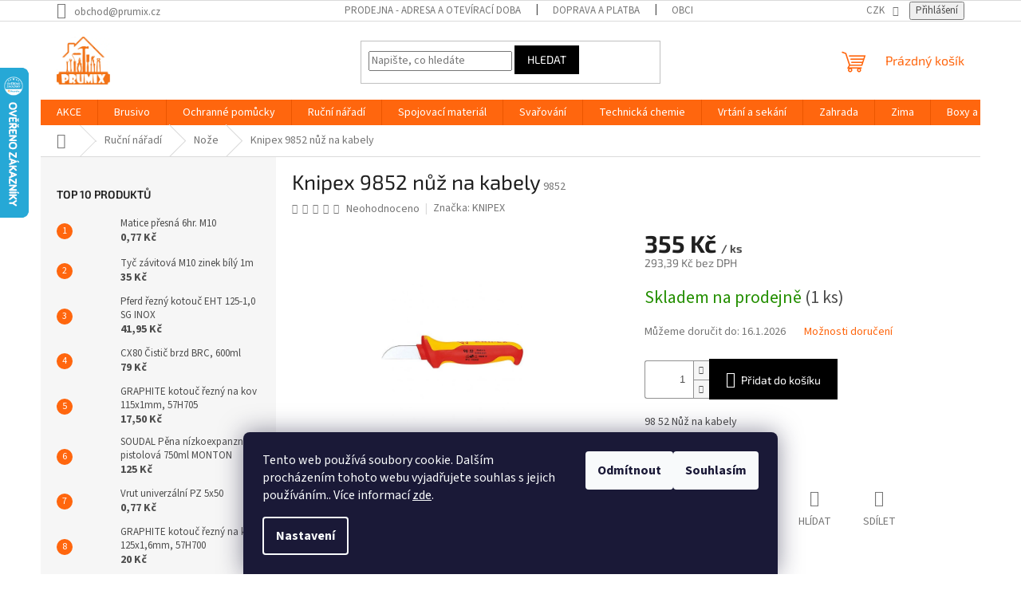

--- FILE ---
content_type: text/html; charset=utf-8
request_url: https://www.prumix.cz/knipex-9852-nuz-na-kabely/
body_size: 35112
content:
<!doctype html><html lang="cs" dir="ltr" class="header-background-light external-fonts-loaded"><head><meta charset="utf-8" /><meta name="viewport" content="width=device-width,initial-scale=1" /><title>Knipex 9852 nůž na kabely - Prumix</title><link rel="preconnect" href="https://cdn.myshoptet.com" /><link rel="dns-prefetch" href="https://cdn.myshoptet.com" /><link rel="preload" href="https://cdn.myshoptet.com/prj/dist/master/cms/libs/jquery/jquery-1.11.3.min.js" as="script" /><link href="https://cdn.myshoptet.com/prj/dist/master/cms/templates/frontend_templates/shared/css/font-face/source-sans-3.css" rel="stylesheet"><link href="https://cdn.myshoptet.com/prj/dist/master/cms/templates/frontend_templates/shared/css/font-face/exo-2.css" rel="stylesheet"><link href="https://cdn.myshoptet.com/prj/dist/master/shop/dist/font-shoptet-11.css.62c94c7785ff2cea73b2.css" rel="stylesheet"><script>
dataLayer = [];
dataLayer.push({'shoptet' : {
    "pageId": 800,
    "pageType": "productDetail",
    "currency": "CZK",
    "currencyInfo": {
        "decimalSeparator": ",",
        "exchangeRate": 1,
        "priceDecimalPlaces": 2,
        "symbol": "K\u010d",
        "symbolLeft": 0,
        "thousandSeparator": " "
    },
    "language": "cs",
    "projectId": 420459,
    "product": {
        "id": 875,
        "guid": "3fc90274-6dd5-11eb-8a98-0cc47a6c9c84",
        "hasVariants": false,
        "codes": [
            {
                "code": 9852,
                "quantity": "1",
                "stocks": [
                    {
                        "id": 1,
                        "quantity": "1"
                    }
                ]
            }
        ],
        "code": "9852",
        "name": "Knipex 9852 n\u016f\u017e na kabely",
        "appendix": "",
        "weight": "0.001",
        "manufacturer": "KNIPEX",
        "manufacturerGuid": "1EF5333D96E36B969747DA0BA3DED3EE",
        "currentCategory": "Ru\u010dn\u00ed n\u00e1\u0159ad\u00ed | No\u017ee",
        "currentCategoryGuid": "8479a2d3-6b0a-11eb-a5be-b8ca3a6063f8",
        "defaultCategory": "Ru\u010dn\u00ed n\u00e1\u0159ad\u00ed | No\u017ee",
        "defaultCategoryGuid": "8479a2d3-6b0a-11eb-a5be-b8ca3a6063f8",
        "currency": "CZK",
        "priceWithVat": 355
    },
    "stocks": [
        {
            "id": 1,
            "title": "Prodejna PRUMIX",
            "isDeliveryPoint": 1,
            "visibleOnEshop": 1
        },
        {
            "id": "ext",
            "title": "Sklad",
            "isDeliveryPoint": 0,
            "visibleOnEshop": 1
        }
    ],
    "cartInfo": {
        "id": null,
        "freeShipping": false,
        "freeShippingFrom": 2000,
        "leftToFreeGift": {
            "formattedPrice": "2 000 K\u010d",
            "priceLeft": 2000
        },
        "freeGift": false,
        "leftToFreeShipping": {
            "priceLeft": 2000,
            "dependOnRegion": 0,
            "formattedPrice": "2 000 K\u010d"
        },
        "discountCoupon": [],
        "getNoBillingShippingPrice": {
            "withoutVat": 0,
            "vat": 0,
            "withVat": 0
        },
        "cartItems": [],
        "taxMode": "ORDINARY"
    },
    "cart": [],
    "customer": {
        "priceRatio": 1,
        "priceListId": 1,
        "groupId": null,
        "registered": false,
        "mainAccount": false
    }
}});
dataLayer.push({'cookie_consent' : {
    "marketing": "denied",
    "analytics": "denied"
}});
document.addEventListener('DOMContentLoaded', function() {
    shoptet.consent.onAccept(function(agreements) {
        if (agreements.length == 0) {
            return;
        }
        dataLayer.push({
            'cookie_consent' : {
                'marketing' : (agreements.includes(shoptet.config.cookiesConsentOptPersonalisation)
                    ? 'granted' : 'denied'),
                'analytics': (agreements.includes(shoptet.config.cookiesConsentOptAnalytics)
                    ? 'granted' : 'denied')
            },
            'event': 'cookie_consent'
        });
    });
});
</script>

<!-- Google Tag Manager -->
<script>(function(w,d,s,l,i){w[l]=w[l]||[];w[l].push({'gtm.start':
new Date().getTime(),event:'gtm.js'});var f=d.getElementsByTagName(s)[0],
j=d.createElement(s),dl=l!='dataLayer'?'&l='+l:'';j.async=true;j.src=
'https://www.googletagmanager.com/gtm.js?id='+i+dl;f.parentNode.insertBefore(j,f);
})(window,document,'script','dataLayer','GTM-MF4RPKM9');</script>
<!-- End Google Tag Manager -->

<meta property="og:type" content="website"><meta property="og:site_name" content="prumix.cz"><meta property="og:url" content="https://www.prumix.cz/knipex-9852-nuz-na-kabely/"><meta property="og:title" content="Knipex 9852 nůž na kabely - Prumix"><meta name="author" content="Prumix"><meta name="web_author" content="Shoptet.cz"><meta name="dcterms.rightsHolder" content="www.prumix.cz"><meta name="robots" content="index,follow"><meta property="og:image" content="https://cdn.myshoptet.com/usr/www.prumix.cz/user/shop/big/875_9852-knipex-nuz-na-kabely.jpg?671f4fed"><meta property="og:description" content="Knipex 9852 nůž na kabely. 98 52 Nůž na kabely"><meta name="description" content="Knipex 9852 nůž na kabely. 98 52 Nůž na kabely"><meta name="google-site-verification" content="G-M6XF5E7QLR"><meta property="product:price:amount" content="355"><meta property="product:price:currency" content="CZK"><style>:root {--color-primary: #ff660e;--color-primary-h: 22;--color-primary-s: 100%;--color-primary-l: 53%;--color-primary-hover: #ff660e;--color-primary-hover-h: 22;--color-primary-hover-s: 100%;--color-primary-hover-l: 53%;--color-secondary: #000000;--color-secondary-h: 0;--color-secondary-s: 0%;--color-secondary-l: 0%;--color-secondary-hover: #000000;--color-secondary-hover-h: 0;--color-secondary-hover-s: 0%;--color-secondary-hover-l: 0%;--color-tertiary: #000000;--color-tertiary-h: 0;--color-tertiary-s: 0%;--color-tertiary-l: 0%;--color-tertiary-hover: #000000;--color-tertiary-hover-h: 0;--color-tertiary-hover-s: 0%;--color-tertiary-hover-l: 0%;--color-header-background: #ffffff;--template-font: "Source Sans 3";--template-headings-font: "Exo 2";--header-background-url: url("[data-uri]");--cookies-notice-background: #1A1937;--cookies-notice-color: #F8FAFB;--cookies-notice-button-hover: #f5f5f5;--cookies-notice-link-hover: #27263f;--templates-update-management-preview-mode-content: "Náhled aktualizací šablony je aktivní pro váš prohlížeč."}</style>
    
    <link href="https://cdn.myshoptet.com/prj/dist/master/shop/dist/main-11.less.fcb4a42d7bd8a71b7ee2.css" rel="stylesheet" />
                <link href="https://cdn.myshoptet.com/prj/dist/master/shop/dist/mobile-header-v1-11.less.1ee105d41b5f713c21aa.css" rel="stylesheet" />
    
    <script>var shoptet = shoptet || {};</script>
    <script src="https://cdn.myshoptet.com/prj/dist/master/shop/dist/main-3g-header.js.05f199e7fd2450312de2.js"></script>
<!-- User include --><!-- api 473(125) html code header -->

                <style>
                    #order-billing-methods .radio-wrapper[data-guid="5761633b-9b1e-11ed-88b4-ac1f6b0076ec"]:not(.cggooglepay), #order-billing-methods .radio-wrapper[data-guid="d69fb0a2-72d7-11eb-ac23-ac1f6b0076ec"]:not(.cgapplepay) {
                        display: none;
                    }
                </style>
                <script type="text/javascript">
                    document.addEventListener('DOMContentLoaded', function() {
                        if (getShoptetDataLayer('pageType') === 'billingAndShipping') {
                            
                try {
                    if (window.ApplePaySession && window.ApplePaySession.canMakePayments()) {
                        document.querySelector('#order-billing-methods .radio-wrapper[data-guid="d69fb0a2-72d7-11eb-ac23-ac1f6b0076ec"]').classList.add('cgapplepay');
                    }
                } catch (err) {} 
            
                            
                const cgBaseCardPaymentMethod = {
                        type: 'CARD',
                        parameters: {
                            allowedAuthMethods: ["PAN_ONLY", "CRYPTOGRAM_3DS"],
                            allowedCardNetworks: [/*"AMEX", "DISCOVER", "INTERAC", "JCB",*/ "MASTERCARD", "VISA"]
                        }
                };
                
                function cgLoadScript(src, callback)
                {
                    var s,
                        r,
                        t;
                    r = false;
                    s = document.createElement('script');
                    s.type = 'text/javascript';
                    s.src = src;
                    s.onload = s.onreadystatechange = function() {
                        if ( !r && (!this.readyState || this.readyState == 'complete') )
                        {
                            r = true;
                            callback();
                        }
                    };
                    t = document.getElementsByTagName('script')[0];
                    t.parentNode.insertBefore(s, t);
                } 
                
                function cgGetGoogleIsReadyToPayRequest() {
                    return Object.assign(
                        {},
                        {
                            apiVersion: 2,
                            apiVersionMinor: 0
                        },
                        {
                            allowedPaymentMethods: [cgBaseCardPaymentMethod]
                        }
                    );
                }

                function onCgGooglePayLoaded() {
                    let paymentsClient = new google.payments.api.PaymentsClient({environment: 'PRODUCTION'});
                    paymentsClient.isReadyToPay(cgGetGoogleIsReadyToPayRequest()).then(function(response) {
                        if (response.result) {
                            document.querySelector('#order-billing-methods .radio-wrapper[data-guid="5761633b-9b1e-11ed-88b4-ac1f6b0076ec"]').classList.add('cggooglepay');	 	 	 	 	 
                        }
                    })
                    .catch(function(err) {});
                }
                
                cgLoadScript('https://pay.google.com/gp/p/js/pay.js', onCgGooglePayLoaded);
            
                        }
                    });
                </script> 
                
<!-- api 779(420) html code header -->
<script async charset="utf-8" src="//app.notifikuj.cz/js/notifikuj.min.js?id=003eec55-7969-4600-bcb4-41b52f6dbf58"></script>
<!-- service 619(267) html code header -->
<link href="https://cdn.myshoptet.com/usr/fvstudio.myshoptet.com/user/documents/addons/cartupsell.min.css?24.11.1" rel="stylesheet">
<!-- project html code header -->
<link rel="apple-touch-icon" sizes="57x57" href="/apple-icon-57x57.png">
<link rel="apple-touch-icon" sizes="60x60" href="/apple-icon-60x60.png">
<link rel="apple-touch-icon" sizes="72x72" href="/apple-icon-72x72.png">
<link rel="apple-touch-icon" sizes="76x76" href="/apple-icon-76x76.png">
<link rel="apple-touch-icon" sizes="114x114" href="/apple-icon-114x114.png">
<link rel="apple-touch-icon" sizes="120x120" href="/apple-icon-120x120.png">
<link rel="apple-touch-icon" sizes="144x144" href="/apple-icon-144x144.png">
<link rel="apple-touch-icon" sizes="152x152" href="/apple-icon-152x152.png">
<link rel="apple-touch-icon" sizes="180x180" href="/apple-icon-180x180.png">
<link rel="icon" type="image/png" sizes="192x192"  href="/android-icon-192x192.png">
<link rel="icon" type="image/png" sizes="32x32" href="/favicon-32x32.png">
<link rel="icon" type="image/png" sizes="96x96" href="/favicon-96x96.png">
<link rel="icon" type="image/png" sizes="16x16" href="/favicon-16x16.png">
<link rel="manifest" href="/manifest.json">
<meta name="msapplication-TileColor" content="#ffffff">
<meta name="msapplication-TileImage" content="/ms-icon-144x144.png">
<meta name="theme-color" content="#ffffff">
<!-- /User include --><link rel="canonical" href="https://www.prumix.cz/knipex-9852-nuz-na-kabely/" />    <script>
        var _hwq = _hwq || [];
        _hwq.push(['setKey', 'AD773806134885A2EE526B0B30FCBBC8']);
        _hwq.push(['setTopPos', '20']);
        _hwq.push(['showWidget', '21']);
        (function() {
            var ho = document.createElement('script');
            ho.src = 'https://cz.im9.cz/direct/i/gjs.php?n=wdgt&sak=AD773806134885A2EE526B0B30FCBBC8';
            var s = document.getElementsByTagName('script')[0]; s.parentNode.insertBefore(ho, s);
        })();
    </script>
<script>!function(){var t={9196:function(){!function(){var t=/\[object (Boolean|Number|String|Function|Array|Date|RegExp)\]/;function r(r){return null==r?String(r):(r=t.exec(Object.prototype.toString.call(Object(r))))?r[1].toLowerCase():"object"}function n(t,r){return Object.prototype.hasOwnProperty.call(Object(t),r)}function e(t){if(!t||"object"!=r(t)||t.nodeType||t==t.window)return!1;try{if(t.constructor&&!n(t,"constructor")&&!n(t.constructor.prototype,"isPrototypeOf"))return!1}catch(t){return!1}for(var e in t);return void 0===e||n(t,e)}function o(t,r,n){this.b=t,this.f=r||function(){},this.d=!1,this.a={},this.c=[],this.e=function(t){return{set:function(r,n){u(c(r,n),t.a)},get:function(r){return t.get(r)}}}(this),i(this,t,!n);var e=t.push,o=this;t.push=function(){var r=[].slice.call(arguments,0),n=e.apply(t,r);return i(o,r),n}}function i(t,n,o){for(t.c.push.apply(t.c,n);!1===t.d&&0<t.c.length;){if("array"==r(n=t.c.shift()))t:{var i=n,a=t.a;if("string"==r(i[0])){for(var f=i[0].split("."),s=f.pop(),p=(i=i.slice(1),0);p<f.length;p++){if(void 0===a[f[p]])break t;a=a[f[p]]}try{a[s].apply(a,i)}catch(t){}}}else if("function"==typeof n)try{n.call(t.e)}catch(t){}else{if(!e(n))continue;for(var l in n)u(c(l,n[l]),t.a)}o||(t.d=!0,t.f(t.a,n),t.d=!1)}}function c(t,r){for(var n={},e=n,o=t.split("."),i=0;i<o.length-1;i++)e=e[o[i]]={};return e[o[o.length-1]]=r,n}function u(t,o){for(var i in t)if(n(t,i)){var c=t[i];"array"==r(c)?("array"==r(o[i])||(o[i]=[]),u(c,o[i])):e(c)?(e(o[i])||(o[i]={}),u(c,o[i])):o[i]=c}}window.DataLayerHelper=o,o.prototype.get=function(t){var r=this.a;t=t.split(".");for(var n=0;n<t.length;n++){if(void 0===r[t[n]])return;r=r[t[n]]}return r},o.prototype.flatten=function(){this.b.splice(0,this.b.length),this.b[0]={},u(this.a,this.b[0])}}()}},r={};function n(e){var o=r[e];if(void 0!==o)return o.exports;var i=r[e]={exports:{}};return t[e](i,i.exports,n),i.exports}n.n=function(t){var r=t&&t.__esModule?function(){return t.default}:function(){return t};return n.d(r,{a:r}),r},n.d=function(t,r){for(var e in r)n.o(r,e)&&!n.o(t,e)&&Object.defineProperty(t,e,{enumerable:!0,get:r[e]})},n.o=function(t,r){return Object.prototype.hasOwnProperty.call(t,r)},function(){"use strict";n(9196)}()}();</script>    <!-- Global site tag (gtag.js) - Google Analytics -->
    <script async src="https://www.googletagmanager.com/gtag/js?id=16725907353"></script>
    <script>
        
        window.dataLayer = window.dataLayer || [];
        function gtag(){dataLayer.push(arguments);}
        

                    console.debug('default consent data');

            gtag('consent', 'default', {"ad_storage":"denied","analytics_storage":"denied","ad_user_data":"denied","ad_personalization":"denied","wait_for_update":500});
            dataLayer.push({
                'event': 'default_consent'
            });
        
        gtag('js', new Date());

                gtag('config', 'UA-257255634-1', { 'groups': "UA" });
        
                gtag('config', 'G-M6XF5E7QLR', {"groups":"GA4","send_page_view":false,"content_group":"productDetail","currency":"CZK","page_language":"cs"});
        
                gtag('config', 'AW-11087585091', {"allow_enhanced_conversions":true});
        
                gtag('config', 'AW-16725907353', {"allow_enhanced_conversions":true});
        
        
        
        
                    gtag('event', 'page_view', {"send_to":"GA4","page_language":"cs","content_group":"productDetail","currency":"CZK"});
        
                gtag('set', 'currency', 'CZK');

        gtag('event', 'view_item', {
            "send_to": "UA",
            "items": [
                {
                    "id": "9852",
                    "name": "Knipex 9852 n\u016f\u017e na kabely",
                    "category": "Ru\u010dn\u00ed n\u00e1\u0159ad\u00ed \/ No\u017ee",
                                        "brand": "KNIPEX",
                                                            "price": 293.39
                }
            ]
        });
        
        
        
        
        
                    gtag('event', 'view_item', {"send_to":"GA4","page_language":"cs","content_group":"productDetail","value":293.38999999999999,"currency":"CZK","items":[{"item_id":"9852","item_name":"Knipex 9852 n\u016f\u017e na kabely","item_brand":"KNIPEX","item_category":"Ru\u010dn\u00ed n\u00e1\u0159ad\u00ed","item_category2":"No\u017ee","price":293.38999999999999,"quantity":1,"index":0}]});
        
        
        
        
        
        
        
        document.addEventListener('DOMContentLoaded', function() {
            if (typeof shoptet.tracking !== 'undefined') {
                for (var id in shoptet.tracking.bannersList) {
                    gtag('event', 'view_promotion', {
                        "send_to": "UA",
                        "promotions": [
                            {
                                "id": shoptet.tracking.bannersList[id].id,
                                "name": shoptet.tracking.bannersList[id].name,
                                "position": shoptet.tracking.bannersList[id].position
                            }
                        ]
                    });
                }
            }

            shoptet.consent.onAccept(function(agreements) {
                if (agreements.length !== 0) {
                    console.debug('gtag consent accept');
                    var gtagConsentPayload =  {
                        'ad_storage': agreements.includes(shoptet.config.cookiesConsentOptPersonalisation)
                            ? 'granted' : 'denied',
                        'analytics_storage': agreements.includes(shoptet.config.cookiesConsentOptAnalytics)
                            ? 'granted' : 'denied',
                                                                                                'ad_user_data': agreements.includes(shoptet.config.cookiesConsentOptPersonalisation)
                            ? 'granted' : 'denied',
                        'ad_personalization': agreements.includes(shoptet.config.cookiesConsentOptPersonalisation)
                            ? 'granted' : 'denied',
                        };
                    console.debug('update consent data', gtagConsentPayload);
                    gtag('consent', 'update', gtagConsentPayload);
                    dataLayer.push(
                        { 'event': 'update_consent' }
                    );
                }
            });
        });
    </script>
<script>
    (function(t, r, a, c, k, i, n, g) { t['ROIDataObject'] = k;
    t[k]=t[k]||function(){ (t[k].q=t[k].q||[]).push(arguments) },t[k].c=i;n=r.createElement(a),
    g=r.getElementsByTagName(a)[0];n.async=1;n.src=c;g.parentNode.insertBefore(n,g)
    })(window, document, 'script', '//www.heureka.cz/ocm/sdk.js?source=shoptet&version=2&page=product_detail', 'heureka', 'cz');

    heureka('set_user_consent', 0);
</script>
</head><body class="desktop id-800 in-noze template-11 type-product type-detail multiple-columns-body columns-mobile-2 columns-3 ums_forms_redesign--off ums_a11y_category_page--on ums_discussion_rating_forms--off ums_flags_display_unification--on ums_a11y_login--on mobile-header-version-1"><noscript>
    <style>
        #header {
            padding-top: 0;
            position: relative !important;
            top: 0;
        }
        .header-navigation {
            position: relative !important;
        }
        .overall-wrapper {
            margin: 0 !important;
        }
        body:not(.ready) {
            visibility: visible !important;
        }
    </style>
    <div class="no-javascript">
        <div class="no-javascript__title">Musíte změnit nastavení vašeho prohlížeče</div>
        <div class="no-javascript__text">Podívejte se na: <a href="https://www.google.com/support/bin/answer.py?answer=23852">Jak povolit JavaScript ve vašem prohlížeči</a>.</div>
        <div class="no-javascript__text">Pokud používáte software na blokování reklam, může být nutné povolit JavaScript z této stránky.</div>
        <div class="no-javascript__text">Děkujeme.</div>
    </div>
</noscript>

        <div id="fb-root"></div>
        <script>
            window.fbAsyncInit = function() {
                FB.init({
//                    appId            : 'your-app-id',
                    autoLogAppEvents : true,
                    xfbml            : true,
                    version          : 'v19.0'
                });
            };
        </script>
        <script async defer crossorigin="anonymous" src="https://connect.facebook.net/cs_CZ/sdk.js"></script>
<!-- Google Tag Manager (noscript) -->
<noscript><iframe src="https://www.googletagmanager.com/ns.html?id=GTM-MF4RPKM9"
height="0" width="0" style="display:none;visibility:hidden"></iframe></noscript>
<!-- End Google Tag Manager (noscript) -->

    <div class="siteCookies siteCookies--bottom siteCookies--dark js-siteCookies" role="dialog" data-testid="cookiesPopup" data-nosnippet>
        <div class="siteCookies__form">
            <div class="siteCookies__content">
                <div class="siteCookies__text">
                    Tento web používá soubory cookie. Dalším procházením tohoto webu vyjadřujete souhlas s jejich používáním.. Více informací <a href="/podminky-ochrany-osobnich-udaju/" target="\" _blank="" rel="\" noreferrer="">zde</a>.
                </div>
                <p class="siteCookies__links">
                    <button class="siteCookies__link js-cookies-settings" aria-label="Nastavení cookies" data-testid="cookiesSettings">Nastavení</button>
                </p>
            </div>
            <div class="siteCookies__buttonWrap">
                                    <button class="siteCookies__button js-cookiesConsentSubmit" value="reject" aria-label="Odmítnout cookies" data-testid="buttonCookiesReject">Odmítnout</button>
                                <button class="siteCookies__button js-cookiesConsentSubmit" value="all" aria-label="Přijmout cookies" data-testid="buttonCookiesAccept">Souhlasím</button>
            </div>
        </div>
        <script>
            document.addEventListener("DOMContentLoaded", () => {
                const siteCookies = document.querySelector('.js-siteCookies');
                document.addEventListener("scroll", shoptet.common.throttle(() => {
                    const st = document.documentElement.scrollTop;
                    if (st > 1) {
                        siteCookies.classList.add('siteCookies--scrolled');
                    } else {
                        siteCookies.classList.remove('siteCookies--scrolled');
                    }
                }, 100));
            });
        </script>
    </div>
<a href="#content" class="skip-link sr-only">Přejít na obsah</a><div class="overall-wrapper"><div class="user-action"><div class="container">
    <div class="user-action-in">
                    <div id="login" class="user-action-login popup-widget login-widget" role="dialog" aria-labelledby="loginHeading">
        <div class="popup-widget-inner">
                            <h2 id="loginHeading">Přihlášení k vašemu účtu</h2><div id="customerLogin"><form action="/action/Customer/Login/" method="post" id="formLoginIncluded" class="csrf-enabled formLogin" data-testid="formLogin"><input type="hidden" name="referer" value="" /><div class="form-group"><div class="input-wrapper email js-validated-element-wrapper no-label"><input type="email" name="email" class="form-control" autofocus placeholder="E-mailová adresa (např. jan@novak.cz)" data-testid="inputEmail" autocomplete="email" required /></div></div><div class="form-group"><div class="input-wrapper password js-validated-element-wrapper no-label"><input type="password" name="password" class="form-control" placeholder="Heslo" data-testid="inputPassword" autocomplete="current-password" required /><span class="no-display">Nemůžete vyplnit toto pole</span><input type="text" name="surname" value="" class="no-display" /></div></div><div class="form-group"><div class="login-wrapper"><button type="submit" class="btn btn-secondary btn-text btn-login" data-testid="buttonSubmit">Přihlásit se</button><div class="password-helper"><a href="/registrace/" data-testid="signup" rel="nofollow">Nová registrace</a><a href="/klient/zapomenute-heslo/" rel="nofollow">Zapomenuté heslo</a></div></div></div><div class="social-login-buttons"><div class="social-login-buttons-divider"><span>nebo</span></div><div class="form-group"><a href="/action/Social/login/?provider=Facebook" class="login-btn facebook" rel="nofollow"><span class="login-facebook-icon"></span><strong>Přihlásit se přes Facebook</strong></a></div><div class="form-group"><a href="/action/Social/login/?provider=Seznam" class="login-btn seznam" rel="nofollow"><span class="login-seznam-icon"></span><strong>Přihlásit se přes Seznam</strong></a></div></div></form>
</div>                    </div>
    </div>

                            <div id="cart-widget" class="user-action-cart popup-widget cart-widget loader-wrapper" data-testid="popupCartWidget" role="dialog" aria-hidden="true">
    <div class="popup-widget-inner cart-widget-inner place-cart-here">
        <div class="loader-overlay">
            <div class="loader"></div>
        </div>
    </div>

    <div class="cart-widget-button">
        <a href="/kosik/" class="btn btn-conversion" id="continue-order-button" rel="nofollow" data-testid="buttonNextStep">Pokračovat do košíku</a>
    </div>
</div>
            </div>
</div>
</div><div class="top-navigation-bar" data-testid="topNavigationBar">

    <div class="container">

        <div class="top-navigation-contacts">
            <strong>Zákaznická podpora:</strong><a href="mailto:obchod@prumix.cz" class="project-email" data-testid="contactboxEmail"><span>obchod@prumix.cz</span></a>        </div>

                            <div class="top-navigation-menu">
                <div class="top-navigation-menu-trigger"></div>
                <ul class="top-navigation-bar-menu">
                                            <li class="top-navigation-menu-item-27">
                            <a href="/prodejna/" target="blank">PRODEJNA - Adresa a otevírací doba</a>
                        </li>
                                            <li class="top-navigation-menu-item-1820">
                            <a href="/doprava-a-platba/" target="blank">DOPRAVA A PLATBA</a>
                        </li>
                                            <li class="top-navigation-menu-item-39">
                            <a href="/obchodni-podminky/" target="blank">Obchodní podmínky</a>
                        </li>
                                            <li class="top-navigation-menu-item-691">
                            <a href="/podminky-ochrany-osobnich-udaju/" target="blank">Podmínky ochrany osobních údajů </a>
                        </li>
                                            <li class="top-navigation-menu-item-29">
                            <a href="/kontakty/" target="blank">Kontakty</a>
                        </li>
                                            <li class="top-navigation-menu-item--51">
                            <a href="/hodnoceni-obchodu/" target="blank">Hodnocení obchodu</a>
                        </li>
                                            <li class="top-navigation-menu-item-890">
                            <a href="/o-nas/" target="blank">O nás</a>
                        </li>
                                            <li class="top-navigation-menu-item-1904">
                            <a href="/pujcovna/" target="blank">Půjčovna</a>
                        </li>
                                            <li class="top-navigation-menu-item--6">
                            <a href="/napiste-nam/" target="blank">Napište nám</a>
                        </li>
                                            <li class="top-navigation-menu-item-1808">
                            <a href="/precti-si/" target="blank">Přečti si</a>
                        </li>
                                    </ul>
                <ul class="top-navigation-bar-menu-helper"></ul>
            </div>
        
        <div class="top-navigation-tools top-navigation-tools--language">
            <div class="responsive-tools">
                <a href="#" class="toggle-window" data-target="search" aria-label="Hledat" data-testid="linkSearchIcon"></a>
                                                            <a href="#" class="toggle-window" data-target="login"></a>
                                                    <a href="#" class="toggle-window" data-target="navigation" aria-label="Menu" data-testid="hamburgerMenu"></a>
            </div>
                <div class="dropdown">
        <span>Ceny v:</span>
        <button id="topNavigationDropdown" type="button" data-toggle="dropdown" aria-haspopup="true" aria-expanded="false">
            CZK
            <span class="caret"></span>
        </button>
        <ul class="dropdown-menu" aria-labelledby="topNavigationDropdown"><li><a href="/action/Currency/changeCurrency/?currencyCode=CZK" rel="nofollow">CZK</a></li><li><a href="/action/Currency/changeCurrency/?currencyCode=EUR" rel="nofollow">EUR</a></li><li><a href="/action/Currency/changeCurrency/?currencyCode=PLN" rel="nofollow">PLN</a></li></ul>
    </div>
            <button class="top-nav-button top-nav-button-login toggle-window" type="button" data-target="login" aria-haspopup="dialog" aria-controls="login" aria-expanded="false" data-testid="signin"><span>Přihlášení</span></button>        </div>

    </div>

</div>
<header id="header"><div class="container navigation-wrapper">
    <div class="header-top">
        <div class="site-name-wrapper">
            <div class="site-name"><a href="/" data-testid="linkWebsiteLogo"><img src="https://cdn.myshoptet.com/usr/www.prumix.cz/user/logos/logo_prumix-5.png" alt="Prumix" fetchpriority="low" /></a></div>        </div>
        <div class="search" itemscope itemtype="https://schema.org/WebSite">
            <meta itemprop="headline" content="Nože"/><meta itemprop="url" content="https://www.prumix.cz"/><meta itemprop="text" content="Knipex 9852 nůž na kabely. 98 52 Nůž na kabely"/>            <form action="/action/ProductSearch/prepareString/" method="post"
    id="formSearchForm" class="search-form compact-form js-search-main"
    itemprop="potentialAction" itemscope itemtype="https://schema.org/SearchAction" data-testid="searchForm">
    <fieldset>
        <meta itemprop="target"
            content="https://www.prumix.cz/vyhledavani/?string={string}"/>
        <input type="hidden" name="language" value="cs"/>
        
            
<input
    type="search"
    name="string"
        class="query-input form-control search-input js-search-input"
    placeholder="Napište, co hledáte"
    autocomplete="off"
    required
    itemprop="query-input"
    aria-label="Vyhledávání"
    data-testid="searchInput"
>
            <button type="submit" class="btn btn-default" data-testid="searchBtn">Hledat</button>
        
    </fieldset>
</form>
        </div>
        <div class="navigation-buttons">
                
    <a href="/kosik/" class="btn btn-icon toggle-window cart-count" data-target="cart" data-hover="true" data-redirect="true" data-testid="headerCart" rel="nofollow" aria-haspopup="dialog" aria-expanded="false" aria-controls="cart-widget">
        
                <span class="sr-only">Nákupní košík</span>
        
            <span class="cart-price visible-lg-inline-block" data-testid="headerCartPrice">
                                    Prázdný košík                            </span>
        
    
            </a>
        </div>
    </div>
    <nav id="navigation" aria-label="Hlavní menu" data-collapsible="true"><div class="navigation-in menu"><ul class="menu-level-1" role="menubar" data-testid="headerMenuItems"><li class="menu-item-1783" role="none"><a href="/akce/" data-testid="headerMenuItem" role="menuitem" aria-expanded="false"><b>AKCE</b></a></li>
<li class="menu-item-716" role="none"><a href="/brusivo/" data-testid="headerMenuItem" role="menuitem" aria-expanded="false"><b>Brusivo</b></a></li>
<li class="menu-item-755" role="none"><a href="/ocharanne-pomucky/" data-testid="headerMenuItem" role="menuitem" aria-expanded="false"><b>Ochranné pomůcky</b></a></li>
<li class="menu-item-673" role="none"><a href="/rucninaradi/" data-testid="headerMenuItem" role="menuitem" aria-expanded="false"><b>Ruční nářadí</b></a></li>
<li class="menu-item-1286" role="none"><a href="/spojovaci-material/" data-testid="headerMenuItem" role="menuitem" aria-expanded="false"><b>Spojovací materiál</b></a></li>
<li class="menu-item-968" role="none"><a href="/svarovani/" data-testid="headerMenuItem" role="menuitem" aria-expanded="false"><b>Svařování</b></a></li>
<li class="menu-item-713" role="none"><a href="/technickachemie/" data-testid="headerMenuItem" role="menuitem" aria-expanded="false"><b>Technická chemie</b></a></li>
<li class="menu-item-719" role="none"><a href="/vrtani-a-sekani/" data-testid="headerMenuItem" role="menuitem" aria-expanded="false"><b>Vrtání a sekání</b></a></li>
<li class="menu-item-905" role="none"><a href="/zahrada/" data-testid="headerMenuItem" role="menuitem" aria-expanded="false"><b>Zahrada</b></a></li>
<li class="menu-item-1533" role="none"><a href="/zima/" data-testid="headerMenuItem" role="menuitem" aria-expanded="false"><b>Zima</b></a></li>
<li class="menu-item-776" role="none"><a href="/boxy-a-brasny/" data-testid="headerMenuItem" role="menuitem" aria-expanded="false"><b>Boxy a brašny</b></a></li>
<li class="menu-item-881" role="none"><a href="/dilenske-vybaveni/" data-testid="headerMenuItem" role="menuitem" aria-expanded="false"><b>Dílenské vybavení</b></a></li>
<li class="menu-item-710" role="none"><a href="/akunaradi/" data-testid="headerMenuItem" role="menuitem" aria-expanded="false"><b>AKU nářadí</b></a></li>
<li class="menu-item-1723" role="none"><a href="/cyklo-doplnky/" data-testid="headerMenuItem" role="menuitem" aria-expanded="false"><b>Cyklo doplňky</b></a></li>
<li class="menu-item-683" role="none"><a href="/elektrickenaradi/" data-testid="headerMenuItem" role="menuitem" aria-expanded="false"><b>Elektrické nářadí</b></a></li>
<li class="menu-item-1960" role="none"><a href="/elektrocentraly/" data-testid="headerMenuItem" role="menuitem" aria-expanded="false"><b>Elektrocentrály</b></a></li>
<li class="menu-item-1611" role="none"><a href="/elektromaterial/" data-testid="headerMenuItem" role="menuitem" aria-expanded="false"><b>Elektromateriál</b></a></li>
<li class="menu-item-1726" role="none"><a href="/vodo-topo/" data-testid="headerMenuItem" role="menuitem" aria-expanded="false"><b>Vodo-topo</b></a></li>
<li class="menu-item-1367" role="none"><a href="/kovani/" data-testid="headerMenuItem" role="menuitem" aria-expanded="false"><b>Kování</b></a></li>
<li class="menu-item-1277" role="none"><a href="/malovani/" data-testid="headerMenuItem" role="menuitem" aria-expanded="false"><b>Malování</b></a></li>
<li class="menu-item-1133" role="none"><a href="/naradi-pro-deti/" data-testid="headerMenuItem" role="menuitem" aria-expanded="false"><b>Nářadí pro děti</b></a></li>
<li class="menu-item-1732" role="none"><a href="/vzduchova-technika/" data-testid="headerMenuItem" role="menuitem" aria-expanded="false"><b>Vzduchová technika</b></a></li>
<li class="menu-item-1623" role="none"><a href="/stavebni-material/" data-testid="headerMenuItem" role="menuitem" aria-expanded="false"><b>Stavební materiál</b></a></li>
<li class="menu-item-1304" role="none"><a href="/ostatni-2/" data-testid="headerMenuItem" role="menuitem" aria-expanded="false"><b>Ostatní</b></a></li>
<li class="menu-item-1957" role="none"><a href="/outdoor-a-kempovani/" data-testid="headerMenuItem" role="menuitem" aria-expanded="false"><b>Outdoor a kempování</b></a></li>
<li class="menu-item-1890" role="none"><a href="/vyprodej/" data-testid="headerMenuItem" role="menuitem" aria-expanded="false"><b>Výprodej</b></a></li>
<li class="menu-item-39" role="none"><a href="/obchodni-podminky/" data-testid="headerMenuItem" role="menuitem" aria-expanded="false"><b>Obchodní podmínky</b></a></li>
<li class="menu-item-29" role="none"><a href="/kontakty/" data-testid="headerMenuItem" role="menuitem" aria-expanded="false"><b>Kontakty</b></a></li>
<li class="menu-item-890" role="none"><a href="/o-nas/" data-testid="headerMenuItem" role="menuitem" aria-expanded="false"><b>O nás</b></a></li>
<li class="menu-item-1820" role="none"><a href="/doprava-a-platba/" data-testid="headerMenuItem" role="menuitem" aria-expanded="false"><b>DOPRAVA A PLATBA</b></a></li>
<li class="menu-item--51" role="none"><a href="/hodnoceni-obchodu/" data-testid="headerMenuItem" role="menuitem" aria-expanded="false"><b>Hodnocení obchodu</b></a></li>
<li class="menu-item-1808" role="none"><a href="/precti-si/" target="blank" data-testid="headerMenuItem" role="menuitem" aria-expanded="false"><b>Přečti si</b></a></li>
</ul>
    <ul class="navigationActions" role="menu">
                    <li class="ext" role="none">
                <a href="#">
                                            <span>
                            <span>Měna</span>
                            <span>(CZK)</span>
                        </span>
                                        <span class="submenu-arrow"></span>
                </a>
                <ul class="navigationActions__submenu menu-level-2" role="menu">
                    <li role="none">
                                                    <ul role="menu">
                                                                    <li class="navigationActions__submenu__item navigationActions__submenu__item--active" role="none">
                                        <a href="/action/Currency/changeCurrency/?currencyCode=CZK" rel="nofollow" role="menuitem">CZK</a>
                                    </li>
                                                                    <li class="navigationActions__submenu__item" role="none">
                                        <a href="/action/Currency/changeCurrency/?currencyCode=EUR" rel="nofollow" role="menuitem">EUR</a>
                                    </li>
                                                                    <li class="navigationActions__submenu__item" role="none">
                                        <a href="/action/Currency/changeCurrency/?currencyCode=PLN" rel="nofollow" role="menuitem">PLN</a>
                                    </li>
                                                            </ul>
                                                                    </li>
                </ul>
            </li>
                            <li role="none">
                                    <a href="/login/?backTo=%2Fknipex-9852-nuz-na-kabely%2F" rel="nofollow" data-testid="signin" role="menuitem"><span>Přihlášení</span></a>
                            </li>
                        </ul>
</div><span class="navigation-close"></span></nav><div class="menu-helper" data-testid="hamburgerMenu"><span>Více</span></div>
</div></header><!-- / header -->


                    <div class="container breadcrumbs-wrapper">
            <div class="breadcrumbs navigation-home-icon-wrapper" itemscope itemtype="https://schema.org/BreadcrumbList">
                                                                            <span id="navigation-first" data-basetitle="Prumix" itemprop="itemListElement" itemscope itemtype="https://schema.org/ListItem">
                <a href="/" itemprop="item" class="navigation-home-icon"><span class="sr-only" itemprop="name">Domů</span></a>
                <span class="navigation-bullet">/</span>
                <meta itemprop="position" content="1" />
            </span>
                                <span id="navigation-1" itemprop="itemListElement" itemscope itemtype="https://schema.org/ListItem">
                <a href="/rucninaradi/" itemprop="item" data-testid="breadcrumbsSecondLevel"><span itemprop="name">Ruční nářadí</span></a>
                <span class="navigation-bullet">/</span>
                <meta itemprop="position" content="2" />
            </span>
                                <span id="navigation-2" itemprop="itemListElement" itemscope itemtype="https://schema.org/ListItem">
                <a href="/noze/" itemprop="item" data-testid="breadcrumbsSecondLevel"><span itemprop="name">Nože</span></a>
                <span class="navigation-bullet">/</span>
                <meta itemprop="position" content="3" />
            </span>
                                            <span id="navigation-3" itemprop="itemListElement" itemscope itemtype="https://schema.org/ListItem" data-testid="breadcrumbsLastLevel">
                <meta itemprop="item" content="https://www.prumix.cz/knipex-9852-nuz-na-kabely/" />
                <meta itemprop="position" content="4" />
                <span itemprop="name" data-title="Knipex 9852 nůž na kabely">Knipex 9852 nůž na kabely <span class="appendix"></span></span>
            </span>
            </div>
        </div>
    
<div id="content-wrapper" class="container content-wrapper">
    
    <div class="content-wrapper-in">
                                                <aside class="sidebar sidebar-left"  data-testid="sidebarMenu">
                                                                                                <div class="sidebar-inner">
                                                                                                                                                                        <div class="box box-bg-variant box-sm box-topProducts">        <div class="top-products-wrapper js-top10" >
        <h4><span>Top 10 produktů</span></h4>
        <ol class="top-products">
                            <li class="display-image">
                                            <a href="/matice-presna-6hr--m10/" class="top-products-image">
                            <img src="data:image/svg+xml,%3Csvg%20width%3D%22100%22%20height%3D%22100%22%20xmlns%3D%22http%3A%2F%2Fwww.w3.org%2F2000%2Fsvg%22%3E%3C%2Fsvg%3E" alt="4371 4371 4371 matice presna 6hr m10" width="100" height="100"  data-src="https://cdn.myshoptet.com/usr/www.prumix.cz/user/shop/related/4371_4371-4371-4371-matice-presna-6hr-m10.jpg?68f0f8b8" fetchpriority="low" />
                        </a>
                                        <a href="/matice-presna-6hr--m10/" class="top-products-content">
                        <span class="top-products-name">  Matice přesná 6hr. M10</span>
                        
                                                        <strong>
                                0,77 Kč
                                
    
                            </strong>
                                                    
                    </a>
                </li>
                            <li class="display-image">
                                            <a href="/tyc-zavitova-m10-zinek-bily-1m/" class="top-products-image">
                            <img src="data:image/svg+xml,%3Csvg%20width%3D%22100%22%20height%3D%22100%22%20xmlns%3D%22http%3A%2F%2Fwww.w3.org%2F2000%2Fsvg%22%3E%3C%2Fsvg%3E" alt="3798 3798 tyc" width="100" height="100"  data-src="https://cdn.myshoptet.com/usr/www.prumix.cz/user/shop/related/3798_3798-3798-tyc.png?68f0f8b5" fetchpriority="low" />
                        </a>
                                        <a href="/tyc-zavitova-m10-zinek-bily-1m/" class="top-products-content">
                        <span class="top-products-name">  Tyč závitová M10 zinek bílý 1m</span>
                        
                                                        <strong>
                                35 Kč
                                
    
                            </strong>
                                                    
                    </a>
                </li>
                            <li class="display-image">
                                            <a href="/pferd-rezny-kotouc-eht-125-1-0-sg-inox/" class="top-products-image">
                            <img src="data:image/svg+xml,%3Csvg%20width%3D%22100%22%20height%3D%22100%22%20xmlns%3D%22http%3A%2F%2Fwww.w3.org%2F2000%2Fsvg%22%3E%3C%2Fsvg%3E" alt="Pferd řezný kotouč EHT 125 1,0 SG INOX" width="100" height="100"  data-src="https://cdn.myshoptet.com/usr/www.prumix.cz/user/shop/related/131_pferd-rezny-kotouc-eht-125-1-0-sg-inox.png?671f4fed" fetchpriority="low" />
                        </a>
                                        <a href="/pferd-rezny-kotouc-eht-125-1-0-sg-inox/" class="top-products-content">
                        <span class="top-products-name">  Pferd řezný kotouč EHT 125-1,0 SG INOX</span>
                        
                                                        <strong>
                                41,95 Kč
                                
    
                            </strong>
                                                    
                    </a>
                </li>
                            <li class="display-image">
                                            <a href="/cx80-cistic-brzd-brc-600ml/" class="top-products-image">
                            <img src="data:image/svg+xml,%3Csvg%20width%3D%22100%22%20height%3D%22100%22%20xmlns%3D%22http%3A%2F%2Fwww.w3.org%2F2000%2Fsvg%22%3E%3C%2Fsvg%3E" alt="BRC" width="100" height="100"  data-src="https://cdn.myshoptet.com/usr/www.prumix.cz/user/shop/related/65_brc.jpg?671f4fed" fetchpriority="low" />
                        </a>
                                        <a href="/cx80-cistic-brzd-brc-600ml/" class="top-products-content">
                        <span class="top-products-name">  CX80 Čistič brzd BRC, 600ml</span>
                        
                                                        <strong>
                                79 Kč
                                
    
                            </strong>
                                                    
                    </a>
                </li>
                            <li class="display-image">
                                            <a href="/graphite-kotouc-rezny-na-kov-115x1mm--57h705/" class="top-products-image">
                            <img src="data:image/svg+xml,%3Csvg%20width%3D%22100%22%20height%3D%22100%22%20xmlns%3D%22http%3A%2F%2Fwww.w3.org%2F2000%2Fsvg%22%3E%3C%2Fsvg%3E" alt="57h705" width="100" height="100"  data-src="https://cdn.myshoptet.com/usr/www.prumix.cz/user/shop/related/13710_57h705.jpg?671f4fed" fetchpriority="low" />
                        </a>
                                        <a href="/graphite-kotouc-rezny-na-kov-115x1mm--57h705/" class="top-products-content">
                        <span class="top-products-name">  GRAPHITE kotouč řezný na kov 115x1mm, 57H705</span>
                        
                                                        <strong>
                                17,50 Kč
                                
    
                            </strong>
                                                    
                    </a>
                </li>
                            <li class="display-image">
                                            <a href="/soudal-pena-nizkoexpanzni-pistolova-750ml-monton/" class="top-products-image">
                            <img src="data:image/svg+xml,%3Csvg%20width%3D%22100%22%20height%3D%22100%22%20xmlns%3D%22http%3A%2F%2Fwww.w3.org%2F2000%2Fsvg%22%3E%3C%2Fsvg%3E" alt="SOUDAL Pěna nízkoexpanzní pistolová 750ml MONTON" width="100" height="100"  data-src="https://cdn.myshoptet.com/usr/www.prumix.cz/user/shop/related/13716_soudal-pena-nizkoexpanzni-pistolova-750ml-monton.png?671f4fed" fetchpriority="low" />
                        </a>
                                        <a href="/soudal-pena-nizkoexpanzni-pistolova-750ml-monton/" class="top-products-content">
                        <span class="top-products-name">  SOUDAL Pěna nízkoexpanzní pistolová 750ml MONTON</span>
                        
                                                        <strong>
                                125 Kč
                                
    
                            </strong>
                                                    
                    </a>
                </li>
                            <li class="display-image">
                                            <a href="/vrut-univerzalni-pz-5x50/" class="top-products-image">
                            <img src="data:image/svg+xml,%3Csvg%20width%3D%22100%22%20height%3D%22100%22%20xmlns%3D%22http%3A%2F%2Fwww.w3.org%2F2000%2Fsvg%22%3E%3C%2Fsvg%3E" alt="5343 5343 5343 vrut uni" width="100" height="100"  data-src="https://cdn.myshoptet.com/usr/www.prumix.cz/user/shop/related/5343_5343-5343-5343-vrut-uni.jpg?68f0f8bc" fetchpriority="low" />
                        </a>
                                        <a href="/vrut-univerzalni-pz-5x50/" class="top-products-content">
                        <span class="top-products-name">  Vrut univerzální PZ 5x50</span>
                        
                                                        <strong>
                                0,77 Kč
                                
    
                            </strong>
                                                    
                    </a>
                </li>
                            <li class="display-image">
                                            <a href="/graphite-kotouc-rezny-na-kov-125x1-6mm--57h700/" class="top-products-image">
                            <img src="data:image/svg+xml,%3Csvg%20width%3D%22100%22%20height%3D%22100%22%20xmlns%3D%22http%3A%2F%2Fwww.w3.org%2F2000%2Fsvg%22%3E%3C%2Fsvg%3E" alt="57H700" width="100" height="100"  data-src="https://cdn.myshoptet.com/usr/www.prumix.cz/user/shop/related/13008_57h700.jpg?671f4fed" fetchpriority="low" />
                        </a>
                                        <a href="/graphite-kotouc-rezny-na-kov-125x1-6mm--57h700/" class="top-products-content">
                        <span class="top-products-name">  GRAPHITE kotouč řezný na kov 125x1,6mm, 57H700</span>
                        
                                                        <strong>
                                20 Kč
                                
    
                            </strong>
                                                    
                    </a>
                </li>
                            <li class="display-image">
                                            <a href="/matice-presna-6hr--m6/" class="top-products-image">
                            <img src="data:image/svg+xml,%3Csvg%20width%3D%22100%22%20height%3D%22100%22%20xmlns%3D%22http%3A%2F%2Fwww.w3.org%2F2000%2Fsvg%22%3E%3C%2Fsvg%3E" alt="4383 4383 4383 matice presna 6hr m6" width="100" height="100"  data-src="https://cdn.myshoptet.com/usr/www.prumix.cz/user/shop/related/4383_4383-4383-4383-matice-presna-6hr-m6.jpg?68f0f8b8" fetchpriority="low" />
                        </a>
                                        <a href="/matice-presna-6hr--m6/" class="top-products-content">
                        <span class="top-products-name">  Matice přesná 6hr. M6</span>
                        
                                                        <strong>
                                0,18 Kč
                                
    
                            </strong>
                                                    
                    </a>
                </li>
                            <li class="display-image">
                                            <a href="/soudal-lepidlo-t-rex-gold-power--290ml/" class="top-products-image">
                            <img src="data:image/svg+xml,%3Csvg%20width%3D%22100%22%20height%3D%22100%22%20xmlns%3D%22http%3A%2F%2Fwww.w3.org%2F2000%2Fsvg%22%3E%3C%2Fsvg%3E" alt="T REX GOLD POWER VIZ 1902" width="100" height="100"  data-src="https://cdn.myshoptet.com/usr/www.prumix.cz/user/shop/related/7983_t-rex-gold-power-viz-1902.png?684bd2fe" fetchpriority="low" />
                        </a>
                                        <a href="/soudal-lepidlo-t-rex-gold-power--290ml/" class="top-products-content">
                        <span class="top-products-name">  SOUDAL lepidlo T-REX GOLD POWER, 290ml</span>
                        
                                                        <strong>
                                139 Kč
                                
    
                            </strong>
                                                    
                    </a>
                </li>
                    </ol>
    </div>
</div>
                                                                                                            <div class="box box-bg-default box-sm box-newsletter">    <div class="newsletter-header">
        <h4 class="topic"><span>Odebírat newsletter</span></h4>
        
    </div>
            <form action="/action/MailForm/subscribeToNewsletters/" method="post" id="formNewsletterWidget" class="subscribe-form compact-form">
    <fieldset>
        <input type="hidden" name="formId" value="2" />
                <span class="no-display">Nevyplňujte toto pole:</span>
        <input type="text" name="surname" class="no-display" />
        <div class="validator-msg-holder js-validated-element-wrapper">
            <input type="email" name="email" class="form-control" placeholder="Vaše e-mailová adresa" required />
        </div>
                                <br />
            <div>
                                    <div class="form-group js-validated-element-wrapper consents consents-first">
            <input
                type="hidden"
                name="consents[]"
                id="newsletterWidgetConsents31"
                value="31"
                                                        data-special-message="validatorConsent"
                            />
                                        <label for="newsletterWidgetConsents31" class="whole-width">
                                        Vložením e-mailu souhlasíte s <a href="/podminky-ochrany-osobnich-udaju/" target="_blank" rel="noopener noreferrer">podmínkami ochrany osobních údajů</a>
                </label>
                    </div>
                </div>
                        <button type="submit" class="btn btn-default btn-arrow-right"><span class="sr-only">Přihlásit se</span></button>
    </fieldset>
</form>

    </div>
                                                                                                            <div class="box box-bg-variant box-sm box-productRating">    <h4>
        <span>
                            Jak nás hodnotí.
                    </span>
    </h4>

    <div class="rate-wrapper">
            
    <div class="votes-wrap simple-vote">

            <div class="vote-wrap" data-testid="gridRating">
                            <a href="/motyka-kovana-uzka/">
                                    <div class="vote-header">
                <span class="vote-pic">
                                                                        <img src="data:image/svg+xml,%3Csvg%20width%3D%2260%22%20height%3D%2260%22%20xmlns%3D%22http%3A%2F%2Fwww.w3.org%2F2000%2Fsvg%22%3E%3C%2Fsvg%3E" alt="Motyka kovaná úzká" width="60" height="60"  data-src="https://cdn.myshoptet.com/usr/www.prumix.cz/user/shop/related/9978_motyka-kovana-uzka.jpg?671f4fed" fetchpriority="low" />
                                                            </span>
                <span class="vote-summary">
                                                                <span class="vote-product-name vote-product-name--nowrap">
                              Motyka kovaná úzká                        </span>
                                        <span class="vote-rating">
                        <span class="stars" data-testid="gridStars">
                                                                                                <span class="star star-on"></span>
                                                                                                                                <span class="star star-on"></span>
                                                                                                                                <span class="star star-on"></span>
                                                                                                                                <span class="star star-on"></span>
                                                                                                                                <span class="star star-on"></span>
                                                                                    </span>
                        <span class="vote-delimeter">|</span>
                                                                                <span class="vote-name vote-name--nowrap" data-testid="textRatingAuthor">
                            <span>Jan Velíšek</span>
                        </span>
                    
                                                </span>
                </span>
            </div>

            <div class="vote-content" data-testid="textRating">
                                                                                                    Přesně to, co jsem potřeboval.
                            </div>
            </a>
                    </div>
            <div class="vote-wrap" data-testid="gridRating">
                            <a href="/knipex-sada-izolovanych-sroubovaku-1000v--6dilu--002012v01/">
                                    <div class="vote-header">
                <span class="vote-pic">
                                                                        <img src="data:image/svg+xml,%3Csvg%20width%3D%2260%22%20height%3D%2260%22%20xmlns%3D%22http%3A%2F%2Fwww.w3.org%2F2000%2Fsvg%22%3E%3C%2Fsvg%3E" alt="KNIPEX Sada izolovaných šroubováků 1000V, 6dílů, 002012V01" width="60" height="60"  data-src="https://cdn.myshoptet.com/usr/www.prumix.cz/user/shop/related/13284_sadasrou.jpg?671f4fed" fetchpriority="low" />
                                                            </span>
                <span class="vote-summary">
                                                                <span class="vote-product-name vote-product-name--nowrap">
                              KNIPEX Sada izolovaných šroubováků 1000V, 6dílů, 002012V01                        </span>
                                        <span class="vote-rating">
                        <span class="stars" data-testid="gridStars">
                                                                                                <span class="star star-on"></span>
                                                                                                                                <span class="star star-on"></span>
                                                                                                                                <span class="star star-on"></span>
                                                                                                                                <span class="star star-on"></span>
                                                                                                                                <span class="star star-on"></span>
                                                                                    </span>
                        <span class="vote-delimeter">|</span>
                                                                                <span class="vote-name vote-name--nowrap" data-testid="textRatingAuthor">
                            <span>Jiří Král</span>
                        </span>
                    
                                                </span>
                </span>
            </div>

            <div class="vote-content" data-testid="textRating">
                                                                                                    drží, rychle dodáno. 2 den od objednání už byly v akci
                            </div>
            </a>
                    </div>
            <div class="vote-wrap" data-testid="gridRating">
                            <a href="/knipex-002009v01-sada-klesti-3-dilna-bestseller/">
                                    <div class="vote-header">
                <span class="vote-pic">
                                                                        <img src="data:image/svg+xml,%3Csvg%20width%3D%2260%22%20height%3D%2260%22%20xmlns%3D%22http%3A%2F%2Fwww.w3.org%2F2000%2Fsvg%22%3E%3C%2Fsvg%3E" alt="Knipex 002009V01 Sada kleští 3-dílná Bestseller" width="60" height="60"  data-src="https://cdn.myshoptet.com/usr/www.prumix.cz/user/shop/related/428_00-20-09-v01-knipex-sada-klesti-3-dilna-besteseller.jpg?671f4fed" fetchpriority="low" />
                                                            </span>
                <span class="vote-summary">
                                                                <span class="vote-product-name vote-product-name--nowrap">
                              Knipex 002009V01 Sada kleští 3-dílná Bestseller                        </span>
                                        <span class="vote-rating">
                        <span class="stars" data-testid="gridStars">
                                                                                                <span class="star star-on"></span>
                                                                                                                                <span class="star star-on"></span>
                                                                                                                                <span class="star star-on"></span>
                                                                                                                                <span class="star star-on"></span>
                                                                                                                                <span class="star star-on"></span>
                                                                                    </span>
                        <span class="vote-delimeter">|</span>
                                                                                <span class="vote-name vote-name--nowrap" data-testid="textRatingAuthor">
                            <span>Andrej kupka</span>
                        </span>
                    
                                                </span>
                </span>
            </div>

            <div class="vote-content" data-testid="textRating">
                                                                                                    Knipex je špička na trhu, jiné už nekupuju. Ani nemusím pokud mi je něukradnou
                            </div>
            </a>
                    </div>
    </div>

    </div>
</div>
                                                                                                            <div class="box box-bg-default box-sm box-onlinePayments"><h4><span>Přijímáme online platby</span></h4>
<p class="text-center">
    <img src="data:image/svg+xml,%3Csvg%20width%3D%22148%22%20height%3D%2234%22%20xmlns%3D%22http%3A%2F%2Fwww.w3.org%2F2000%2Fsvg%22%3E%3C%2Fsvg%3E" alt="Loga kreditních karet" width="148" height="34"  data-src="https://cdn.myshoptet.com/prj/dist/master/cms/img/common/payment_logos/payments.png" fetchpriority="low" />
</p>
</div>
                                                                                                                                        <div class="box box-bg-variant box-sm box-section2">
                            
        <h4><span>Přečti si</span></h4>
                    <div class="news-item-widget">
                                <h5 >
                <a href="/precti-si/pferd/">PFERD</a></h5>
                                            </div>
                    <div class="news-item-widget">
                                <h5 >
                <a href="/precti-si/jak-ziskat-slevu/">Jak získat slevu?</a></h5>
                                            </div>
                    <div class="news-item-widget">
                                <h5 >
                <a href="/precti-si/cx80/">CX80</a></h5>
                                            </div>
                    

                    </div>
                                                                                                                                <div class="box box-bg-default box-sm box-poll">                            <h4><span>Dotazník</span></h4>

            <h5>Které kleště od KNIPEXu jsou Vaše nejoblíbenější?</h5>
            <ul class="poll">
                                    <li>
                                                    <a href="#" class="js-window-location" data-url="/action/Poll/Vote/?answerId=7">Sikovky COBRA</a>
                                                <div class="poll-result">
                            <div style="width: 44%"></div>
                            <small>(44%)</small>
                        </div>
                    </li>
                                    <li>
                                                    <a href="#" class="js-window-location" data-url="/action/Poll/Vote/?answerId=10">Sikovky ALIGATOR</a>
                                                <div class="poll-result">
                            <div style="width: 8%"></div>
                            <small>(8%)</small>
                        </div>
                    </li>
                                    <li>
                                                    <a href="#" class="js-window-location" data-url="/action/Poll/Vote/?answerId=13">Klešťový klíč</a>
                                                <div class="poll-result">
                            <div style="width: 6%"></div>
                            <small>(6%)</small>
                        </div>
                    </li>
                                    <li>
                                                    <a href="#" class="js-window-location" data-url="/action/Poll/Vote/?answerId=16">Kombinačky</a>
                                                <div class="poll-result">
                            <div style="width: 0%"></div>
                            <small>(0%)</small>
                        </div>
                    </li>
                                    <li>
                                                    <a href="#" class="js-window-location" data-url="/action/Poll/Vote/?answerId=19">Štípačky</a>
                                                <div class="poll-result">
                            <div style="width: 6%"></div>
                            <small>(6%)</small>
                        </div>
                    </li>
                                    <li>
                                                    <a href="#" class="js-window-location" data-url="/action/Poll/Vote/?answerId=22">Nože</a>
                                                <div class="poll-result">
                            <div style="width: 11%"></div>
                            <small>(11%)</small>
                        </div>
                    </li>
                                    <li>
                                                    <a href="#" class="js-window-location" data-url="/action/Poll/Vote/?answerId=25">Jiné nářadí od KNIPEX</a>
                                                <div class="poll-result">
                            <div style="width: 25%"></div>
                            <small>(25%)</small>
                        </div>
                    </li>
                            </ul>
                        Počet hlasů: <strong>48</strong>
            </div>
                                                                    </div>
                                                            </aside>
                            <main id="content" class="content narrow">
                            
<div class="p-detail" itemscope itemtype="https://schema.org/Product">

    
    <meta itemprop="name" content="Knipex 9852 nůž na kabely" />
    <meta itemprop="category" content="Úvodní stránka &gt; Ruční nářadí &gt; Nože &gt; Knipex 9852 nůž na kabely" />
    <meta itemprop="url" content="https://www.prumix.cz/knipex-9852-nuz-na-kabely/" />
    <meta itemprop="image" content="https://cdn.myshoptet.com/usr/www.prumix.cz/user/shop/big/875_9852-knipex-nuz-na-kabely.jpg?671f4fed" />
            <meta itemprop="description" content="98 52 Nůž na kabely" />
                <span class="js-hidden" itemprop="manufacturer" itemscope itemtype="https://schema.org/Organization">
            <meta itemprop="name" content="KNIPEX" />
        </span>
        <span class="js-hidden" itemprop="brand" itemscope itemtype="https://schema.org/Brand">
            <meta itemprop="name" content="KNIPEX" />
        </span>
                            <meta itemprop="gtin13" content="4003773035565" />            
        <div class="p-detail-inner">

        <div class="p-detail-inner-header">
            <h1>
                  Knipex 9852 nůž na kabely            </h1>

                <span class="p-code">
        <span class="p-code-label">Kód:</span>
                    <span>9852</span>
            </span>
        </div>

        <form action="/action/Cart/addCartItem/" method="post" id="product-detail-form" class="pr-action csrf-enabled" data-testid="formProduct">

            <meta itemprop="productID" content="875" /><meta itemprop="identifier" content="3fc90274-6dd5-11eb-8a98-0cc47a6c9c84" /><meta itemprop="sku" content="9852" /><span itemprop="offers" itemscope itemtype="https://schema.org/Offer"><link itemprop="availability" href="https://schema.org/InStock" /><meta itemprop="url" content="https://www.prumix.cz/knipex-9852-nuz-na-kabely/" /><meta itemprop="price" content="355.00" /><meta itemprop="priceCurrency" content="CZK" /><link itemprop="itemCondition" href="https://schema.org/NewCondition" /></span><input type="hidden" name="productId" value="875" /><input type="hidden" name="priceId" value="884" /><input type="hidden" name="language" value="cs" />

            <div class="row product-top">

                <div class="col-xs-12">

                    <div class="p-detail-info">
                                                    


    
                        
                                    <div class="stars-wrapper">
            
<span class="stars star-list">
                                                <a class="star star-off show-tooltip show-ratings" title="    Hodnocení:
            Neohodnoceno    "
                   href="#ratingTab" data-toggle="tab" data-external="1" data-force-scroll="1"></a>
                    
                                                <a class="star star-off show-tooltip show-ratings" title="    Hodnocení:
            Neohodnoceno    "
                   href="#ratingTab" data-toggle="tab" data-external="1" data-force-scroll="1"></a>
                    
                                                <a class="star star-off show-tooltip show-ratings" title="    Hodnocení:
            Neohodnoceno    "
                   href="#ratingTab" data-toggle="tab" data-external="1" data-force-scroll="1"></a>
                    
                                                <a class="star star-off show-tooltip show-ratings" title="    Hodnocení:
            Neohodnoceno    "
                   href="#ratingTab" data-toggle="tab" data-external="1" data-force-scroll="1"></a>
                    
                                                <a class="star star-off show-tooltip show-ratings" title="    Hodnocení:
            Neohodnoceno    "
                   href="#ratingTab" data-toggle="tab" data-external="1" data-force-scroll="1"></a>
                    
    </span>
            <a class="stars-label" href="#ratingTab" data-toggle="tab" data-external="1" data-force-scroll="1">
                                Neohodnoceno                    </a>
        </div>
    
                                                    <div><a href="/znacka/knipex/" data-testid="productCardBrandName">Značka: <span>KNIPEX</span></a></div>
                        
                    </div>

                </div>

                <div class="col-xs-12 col-lg-6 p-image-wrapper">

                    
                    <div class="p-image" style="" data-testid="mainImage">

                        

    


                        

<a href="https://cdn.myshoptet.com/usr/www.prumix.cz/user/shop/big/875_9852-knipex-nuz-na-kabely.jpg?671f4fed" class="p-main-image cloud-zoom cbox" data-href="https://cdn.myshoptet.com/usr/www.prumix.cz/user/shop/orig/875_9852-knipex-nuz-na-kabely.jpg?671f4fed"><img src="https://cdn.myshoptet.com/usr/www.prumix.cz/user/shop/big/875_9852-knipex-nuz-na-kabely.jpg?671f4fed" alt="9852 Knipex nůž na kabely" width="1024" height="768"  fetchpriority="high" />
</a>                    </div>

                    
                </div>

                <div class="col-xs-12 col-lg-6 p-info-wrapper">

                    
                    
                        <div class="p-final-price-wrapper">

                                                                                    <strong class="price-final" data-testid="productCardPrice">
            <span class="price-final-holder">
                355 Kč
    
    
        <span class="pr-list-unit">
            /&nbsp;ks
    </span>
        </span>
    </strong>
                                <span class="price-additional">
                                        293,39 Kč
            bez DPH                            </span>
                                <span class="price-measure">
                    
                        </span>
                            

                        </div>

                    
                    
                                                                                    <div class="availability-value" title="Dostupnost">
                                    

    
    <span class="availability-label" style="color: #248f00" data-testid="labelAvailability">
                    <span class="show-tooltip acronym" title="Máme skladem na naší prodejně, můžete si ihned vyzvednout. ">
                Skladem na prodejně
            </span>
            </span>
        <span class="availability-amount" data-testid="numberAvailabilityAmount">(1&nbsp;ks)</span>

                                </div>
                                                    
                        <table class="detail-parameters">
                            <tbody>
                            
                            
                            
                                                            <tr>
                                    <th colspan="2">
                                        <span class="delivery-time-label">Můžeme doručit do:</span>
                                                                    <div class="delivery-time" data-testid="deliveryTime">
                <span>
            16.1.2026
        </span>
    </div>
                                                                                                        <a href="/knipex-9852-nuz-na-kabely:moznosti-dopravy/" class="shipping-options">Možnosti doručení</a>
                                                                                </th>
                                </tr>
                                                                                    </tbody>
                        </table>

                                                                                    
                            <div class="add-to-cart" data-testid="divAddToCart">
                
<span class="quantity">
    <span
        class="increase-tooltip js-increase-tooltip"
        data-trigger="manual"
        data-container="body"
        data-original-title="Není možné zakoupit více než 9999 ks."
        aria-hidden="true"
        role="tooltip"
        data-testid="tooltip">
    </span>

    <span
        class="decrease-tooltip js-decrease-tooltip"
        data-trigger="manual"
        data-container="body"
        data-original-title="Minimální množství, které lze zakoupit, je 1 ks."
        aria-hidden="true"
        role="tooltip"
        data-testid="tooltip">
    </span>
    <label>
        <input
            type="number"
            name="amount"
            value="1"
            class="amount"
            autocomplete="off"
            data-decimals="0"
                        step="1"
            min="1"
            max="9999"
            aria-label="Množství"
            data-testid="cartAmount"/>
    </label>

    <button
        class="increase"
        type="button"
        aria-label="Zvýšit množství o 1"
        data-testid="increase">
            <span class="increase__sign">&plus;</span>
    </button>

    <button
        class="decrease"
        type="button"
        aria-label="Snížit množství o 1"
        data-testid="decrease">
            <span class="decrease__sign">&minus;</span>
    </button>
</span>
                    
    <button type="submit" class="btn btn-lg btn-conversion add-to-cart-button" data-testid="buttonAddToCart" aria-label="Přidat do košíku Knipex 9852 nůž na kabely">Přidat do košíku</button>

            </div>
                    
                    
                    

                                            <div class="p-short-description" data-testid="productCardShortDescr">
                            <p><span>98 52 Nůž na kabely</span></p>
                        </div>
                    
                                            <p data-testid="productCardDescr">
                            <a href="#description" class="chevron-after chevron-down-after" data-toggle="tab" data-external="1" data-force-scroll="true">Detailní informace</a>
                        </p>
                    
                    <div class="social-buttons-wrapper">
                        <div class="link-icons watchdog-active" data-testid="productDetailActionIcons">
    <a href="#" class="link-icon print" title="Tisknout produkt"><span>Tisk</span></a>
    <a href="/knipex-9852-nuz-na-kabely:dotaz/" class="link-icon chat" title="Mluvit s prodejcem" rel="nofollow"><span>Zeptat se</span></a>
            <a href="/knipex-9852-nuz-na-kabely:hlidat-cenu/" class="link-icon watchdog" title="Hlídat cenu" rel="nofollow"><span>Hlídat</span></a>
                <a href="#" class="link-icon share js-share-buttons-trigger" title="Sdílet produkt"><span>Sdílet</span></a>
    </div>
                            <div class="social-buttons no-display">
                    <div class="facebook">
                <div
            data-layout="button"
        class="fb-share-button"
    >
</div>

            </div>
                                <div class="close-wrapper">
        <a href="#" class="close-after js-share-buttons-trigger" title="Sdílet produkt">Zavřít</a>
    </div>

            </div>
                    </div>

                    
                </div>

            </div>

        </form>
    </div>

                            <div class="benefitBanner position--benefitProduct">
                                    <div class="benefitBanner__item"><div class="benefitBanner__content"><div class="benefitBanner__data"><p style="font-size: 150%;"><STRONG>
V pátek 16.1.2026 bude z technických důvodů prodejna uzavřena. Děkujeme
</STRONG></p></div></div></div>
                        </div>

        
                            <h2 class="products-related-header">Související produkty</h2>
        <div class="products products-block products-related products-additional p-switchable">
            
        
                    <div class="product col-sm-6 col-md-12 col-lg-6 active related-sm-screen-show">
    <div class="p" data-micro="product" data-micro-product-id="1604" data-micro-identifier="05ae4066-ad10-11eb-9b12-0cc47a6c8f54" data-testid="productItem">
                    <a href="/knipex-klestovy-stavitelny-klic-250-mm-8603250/" class="image">
                <img src="data:image/svg+xml,%3Csvg%20width%3D%22423%22%20height%3D%22318%22%20xmlns%3D%22http%3A%2F%2Fwww.w3.org%2F2000%2Fsvg%22%3E%3C%2Fsvg%3E" alt="KNIPEX Klešťový stavitelný klíč 250 mm, 8603250" data-micro-image="https://cdn.myshoptet.com/usr/www.prumix.cz/user/shop/big/1604_knipex-klestovy-stavitelny-klic-250-mm--8603250.png?671f4fed" width="423" height="318"  data-src="https://cdn.myshoptet.com/usr/www.prumix.cz/user/shop/detail/1604_knipex-klestovy-stavitelny-klic-250-mm--8603250.png?671f4fed
" fetchpriority="low" />
                                                                                                                                                                                    <div class="flags flags-default">                            <span class="flag flag-action">
            Akce
    </span>
                                                
                                                
                            </div>
                                                    
    

    


            </a>
        
        <div class="p-in">

            <div class="p-in-in">
                <a href="/knipex-klestovy-stavitelny-klic-250-mm-8603250/" class="name" data-micro="url">
                    <span data-micro="name" data-testid="productCardName">
                          KNIPEX Klešťový stavitelný klíč 250 mm, 8603250                    </span>
                </a>
                
            <div class="ratings-wrapper">
                                        <div class="stars-wrapper" data-micro-rating-value="0" data-micro-rating-count="0">
            
<span class="stars star-list">
                                <span class="star star-off"></span>
        
                                <span class="star star-off"></span>
        
                                <span class="star star-off"></span>
        
                                <span class="star star-off"></span>
        
                                <span class="star star-off"></span>
        
    </span>
        </div>
                
                        <div class="availability">
            <span class="show-tooltip" title="Do max. 3 pracovních dnů odesíláme." style="color:#3166ff">
                Externí sklad (dodání 1-3dny)            </span>
                                                            </div>
            </div>
    
                            </div>

            <div class="p-bottom no-buttons">
                
                <div data-micro="offer"
    data-micro-price="1345.00"
    data-micro-price-currency="CZK"
            data-micro-availability="https://schema.org/InStock"
    >
                    <div class="prices">
                                                                                
                        
                        
                        
        <div class="price-additional">1 111,57 Kč&nbsp;bez DPH</div>
        <div class="price price-final" data-testid="productCardPrice">
        <strong>
                                        1 345 Kč
                    </strong>
        
    
        
    </div>


                        

                    </div>

                    

                                            <div class="p-tools">
                                                            <form action="/action/Cart/addCartItem/" method="post" class="pr-action csrf-enabled">
                                    <input type="hidden" name="language" value="cs" />
                                                                            <input type="hidden" name="priceId" value="1634" />
                                                                        <input type="hidden" name="productId" value="1604" />
                                                                            
<input type="hidden" name="amount" value="1" autocomplete="off" />
                                                                        <button type="submit" class="btn btn-cart add-to-cart-button" data-testid="buttonAddToCart" aria-label="Do košíku KNIPEX Klešťový stavitelný klíč 250 mm, 8603250"><span>Do košíku</span></button>
                                </form>
                                                                                    
    
                                                    </div>
                    
                                                                                            <p class="p-desc" data-micro="description" data-testid="productCardShortDescr">
                                86 03 250&nbsp;
kleště a klíč v jediném nástroji

                            </p>
                                                            

                </div>

            </div>

        </div>

        
    

                    <span class="p-code">
            Kód: <span data-micro="sku">8603250</span>
        </span>
    
    </div>
</div>
                        <div class="product col-sm-6 col-md-12 col-lg-6 active related-sm-screen-show">
    <div class="p" data-micro="product" data-micro-product-id="5886" data-micro-identifier="2015ecdc-44dc-11ed-a006-246e9615c34c" data-testid="productItem">
                    <a href="/list-pilovy-oboustranny-300x20mm--24-zubu/" class="image">
                <img src="data:image/svg+xml,%3Csvg%20width%3D%22423%22%20height%3D%22318%22%20xmlns%3D%22http%3A%2F%2Fwww.w3.org%2F2000%2Fsvg%22%3E%3C%2Fsvg%3E" alt="List pilový oboustranný 300x20mm, 24 zubů" data-micro-image="https://cdn.myshoptet.com/usr/www.prumix.cz/user/shop/big/5886_list-pilovy-oboustranny-300x20mm--24-zubu.jpg?671f4fed" width="423" height="318"  data-src="https://cdn.myshoptet.com/usr/www.prumix.cz/user/shop/detail/5886_list-pilovy-oboustranny-300x20mm--24-zubu.jpg?671f4fed
" fetchpriority="low" />
                                                                                                                                                                                    <div class="flags flags-default">                                                                        
                                                
                            </div>
                                                    
    

    


            </a>
        
        <div class="p-in">

            <div class="p-in-in">
                <a href="/list-pilovy-oboustranny-300x20mm--24-zubu/" class="name" data-micro="url">
                    <span data-micro="name" data-testid="productCardName">
                          List pilový oboustranný 300x20mm, 24 zubů                    </span>
                </a>
                
            <div class="ratings-wrapper">
                                        <div class="stars-wrapper" data-micro-rating-value="0" data-micro-rating-count="0">
            
<span class="stars star-list">
                                <span class="star star-off"></span>
        
                                <span class="star star-off"></span>
        
                                <span class="star star-off"></span>
        
                                <span class="star star-off"></span>
        
                                <span class="star star-off"></span>
        
    </span>
        </div>
                
                        <div class="availability">
            <span class="show-tooltip" title="Máme skladem na naší prodejně, můžete si ihned vyzvednout. " style="color:#248f00">
                Skladem na prodejně            </span>
                                                        <span class="availability-amount" data-testid="numberAvailabilityAmount">(16&nbsp;ks)</span>
        </div>
            </div>
    
                            </div>

            <div class="p-bottom no-buttons">
                
                <div data-micro="offer"
    data-micro-price="10.00"
    data-micro-price-currency="CZK"
            data-micro-availability="https://schema.org/InStock"
    >
                    <div class="prices">
                                                                                
                        
                        
                        
        <div class="price-additional">8,26 Kč&nbsp;bez DPH</div>
        <div class="price price-final" data-testid="productCardPrice">
        <strong>
                                        10 Kč
                    </strong>
        
    
        
    </div>


                        

                    </div>

                    

                                            <div class="p-tools">
                                                            <form action="/action/Cart/addCartItem/" method="post" class="pr-action csrf-enabled">
                                    <input type="hidden" name="language" value="cs" />
                                                                            <input type="hidden" name="priceId" value="6105" />
                                                                        <input type="hidden" name="productId" value="5886" />
                                                                            
<input type="hidden" name="amount" value="1" autocomplete="off" />
                                                                        <button type="submit" class="btn btn-cart add-to-cart-button" data-testid="buttonAddToCart" aria-label="Do košíku List pilový oboustranný 300x20mm, 24 zubů"><span>Do košíku</span></button>
                                </form>
                                                                                    
    
                                                    </div>
                    
                                                        

                </div>

            </div>

        </div>

        
    

                    <span class="p-code">
            Kód: <span data-micro="sku">2092045</span>
        </span>
    
    </div>
</div>
                        <div class="product col-sm-6 col-md-12 col-lg-6 active related-sm-screen-hide">
    <div class="p" data-micro="product" data-micro-product-id="1598" data-micro-identifier="928ee360-ad0f-11eb-aa5a-0cc47a6c8f54" data-testid="productItem">
                    <a href="/knipex-klestovy-stavitelny-klic-180-mm-8603180/" class="image">
                <img src="data:image/svg+xml,%3Csvg%20width%3D%22423%22%20height%3D%22318%22%20xmlns%3D%22http%3A%2F%2Fwww.w3.org%2F2000%2Fsvg%22%3E%3C%2Fsvg%3E" alt="KNIPEX Klešťový stavitelný klíč 180 mm, 8603180" data-shp-lazy="true" data-micro-image="https://cdn.myshoptet.com/usr/www.prumix.cz/user/shop/big/1598_knipex-klestovy-stavitelny-klic-180-mm--8603180.png?671f4fed" width="423" height="318"  data-src="https://cdn.myshoptet.com/usr/www.prumix.cz/user/shop/detail/1598_knipex-klestovy-stavitelny-klic-180-mm--8603180.png?671f4fed
" fetchpriority="low" />
                                                                                                                                                                                    <div class="flags flags-default">                            <span class="flag flag-action">
            Akce
    </span>
                                                
                                                
                            </div>
                                                    
    

    


            </a>
        
        <div class="p-in">

            <div class="p-in-in">
                <a href="/knipex-klestovy-stavitelny-klic-180-mm-8603180/" class="name" data-micro="url">
                    <span data-micro="name" data-testid="productCardName">
                          KNIPEX Klešťový stavitelný klíč 180 mm, 8603180                    </span>
                </a>
                
            <div class="ratings-wrapper">
                                        <div class="stars-wrapper" data-micro-rating-value="0" data-micro-rating-count="0">
            
<span class="stars star-list">
                                <span class="star star-off"></span>
        
                                <span class="star star-off"></span>
        
                                <span class="star star-off"></span>
        
                                <span class="star star-off"></span>
        
                                <span class="star star-off"></span>
        
    </span>
        </div>
                
                        <div class="availability">
            <span class="show-tooltip" title="Máme skladem na naší prodejně, můžete si ihned vyzvednout. " style="color:#248f00">
                Skladem na prodejně            </span>
                                                        <span class="availability-amount" data-testid="numberAvailabilityAmount">(1&nbsp;ks)</span>
        </div>
            </div>
    
                            </div>

            <div class="p-bottom no-buttons">
                
                <div data-micro="offer"
    data-micro-price="1190.00"
    data-micro-price-currency="CZK"
            data-micro-availability="https://schema.org/InStock"
    >
                    <div class="prices">
                                                                                
                        
                        
                        
        <div class="price-additional">983,47 Kč&nbsp;bez DPH</div>
        <div class="price price-final" data-testid="productCardPrice">
        <strong>
                                        1 190 Kč
                    </strong>
        
    
        
    </div>


                        

                    </div>

                    

                                            <div class="p-tools">
                                                            <form action="/action/Cart/addCartItem/" method="post" class="pr-action csrf-enabled">
                                    <input type="hidden" name="language" value="cs" />
                                                                            <input type="hidden" name="priceId" value="1631" />
                                                                        <input type="hidden" name="productId" value="1598" />
                                                                            
<input type="hidden" name="amount" value="1" autocomplete="off" />
                                                                        <button type="submit" class="btn btn-cart add-to-cart-button" data-testid="buttonAddToCart" aria-label="Do košíku KNIPEX Klešťový stavitelný klíč 180 mm, 8603180"><span>Do košíku</span></button>
                                </form>
                                                                                    
    
                                                    </div>
                    
                                                                                            <p class="p-desc" data-micro="description" data-testid="productCardShortDescr">
                                86 03 180
kleště a klíč v jediném nástroji

                            </p>
                                                            

                </div>

            </div>

        </div>

        
    

                    <span class="p-code">
            Kód: <span data-micro="sku">8603180</span>
        </span>
    
    </div>
</div>
                        <div class="product col-sm-6 col-md-12 col-lg-6 active related-sm-screen-hide">
    <div class="p" data-micro="product" data-micro-product-id="12743" data-micro-identifier="e5f553c0-87b1-11ee-b039-82bc9b172827" data-testid="productItem">
                    <a href="/sekac-zamecnicky-plochy-200mm/" class="image">
                <img src="data:image/svg+xml,%3Csvg%20width%3D%22423%22%20height%3D%22318%22%20xmlns%3D%22http%3A%2F%2Fwww.w3.org%2F2000%2Fsvg%22%3E%3C%2Fsvg%3E" alt="03a320" data-micro-image="https://cdn.myshoptet.com/usr/www.prumix.cz/user/shop/big/12743_03a320.jpg?671f4fed" width="423" height="318"  data-src="https://cdn.myshoptet.com/usr/www.prumix.cz/user/shop/detail/12743_03a320.jpg?671f4fed
" fetchpriority="low" />
                                                                                                                                                                                    <div class="flags flags-default">                                                                        
                                                
                            </div>
                                                    
    

    


            </a>
        
        <div class="p-in">

            <div class="p-in-in">
                <a href="/sekac-zamecnicky-plochy-200mm/" class="name" data-micro="url">
                    <span data-micro="name" data-testid="productCardName">
                          Sekáč zámečnický plochý 200mm                    </span>
                </a>
                
            <div class="ratings-wrapper">
                                        <div class="stars-wrapper" data-micro-rating-value="0" data-micro-rating-count="0">
            
<span class="stars star-list">
                                <span class="star star-off"></span>
        
                                <span class="star star-off"></span>
        
                                <span class="star star-off"></span>
        
                                <span class="star star-off"></span>
        
                                <span class="star star-off"></span>
        
    </span>
        </div>
                
                        <div class="availability">
            <span class="show-tooltip" title="Tento produkt je skladem u našeho dodavatele. Toto zboží obvykle dodáme do 3 až 7 dní od objednání. Někdy to jde i rychleji. Kdyby se dodávka měla zdržet, budeme Vás informovat." style="color:#3166ff">
                Skladem u dodavatele (dodání 3-7dní)            </span>
                                                            </div>
            </div>
    
                            </div>

            <div class="p-bottom no-buttons">
                
                <div data-micro="offer"
    data-micro-price="179.00"
    data-micro-price-currency="CZK"
            data-micro-availability="https://schema.org/PreOrder"
    >
                    <div class="prices">
                                                                                
                        
                        
                        
        <div class="price-additional">147,93 Kč&nbsp;bez DPH</div>
        <div class="price price-final" data-testid="productCardPrice">
        <strong>
                                        179 Kč
                    </strong>
        
    
        
    </div>


                        

                    </div>

                    

                                            <div class="p-tools">
                                                            <form action="/action/Cart/addCartItem/" method="post" class="pr-action csrf-enabled">
                                    <input type="hidden" name="language" value="cs" />
                                                                            <input type="hidden" name="priceId" value="13583" />
                                                                        <input type="hidden" name="productId" value="12743" />
                                                                            
<input type="hidden" name="amount" value="1" autocomplete="off" />
                                                                        <button type="submit" class="btn btn-cart add-to-cart-button" data-testid="buttonAddToCart" aria-label="Do košíku Sekáč zámečnický plochý 200mm"><span>Do košíku</span></button>
                                </form>
                                                                                    
    
                                                    </div>
                    
                                                                                            <p class="p-desc" data-micro="description" data-testid="productCardShortDescr">
                                Plochý sekáč 200 mm, CrV ocel, šířka břitu 20 mm
                            </p>
                                                            

                </div>

            </div>

        </div>

        
    

                    <span class="p-code">
            Kód: <span data-micro="sku">03A320</span>
        </span>
    
    </div>
</div>
            </div>

                    <div class="browse-p">
                <a href="#" class="btn btn-default p-all">Zobrazit všechny související produkty</a>
                            </div>
            
        
    <div class="shp-tabs-wrapper p-detail-tabs-wrapper">
        <div class="row">
            <div class="col-sm-12 shp-tabs-row responsive-nav">
                <div class="shp-tabs-holder">
    <ul id="p-detail-tabs" class="shp-tabs p-detail-tabs visible-links" role="tablist">
                            <li class="shp-tab active" data-testid="tabDescription">
                <a href="#description" class="shp-tab-link" role="tab" data-toggle="tab">Popis</a>
            </li>
                                                        <li class="shp-tab" data-testid="tabAlternativeProducts">
                <a href="#productsAlternative" class="shp-tab-link" role="tab" data-toggle="tab">Podobné (4)</a>
            </li>
                                                                                         <li class="shp-tab" data-testid="tabRating">
                <a href="#ratingTab" class="shp-tab-link" role="tab" data-toggle="tab">Hodnocení</a>
            </li>
                                        <li class="shp-tab" data-testid="tabDiscussion">
                                <a href="#productDiscussion" class="shp-tab-link" role="tab" data-toggle="tab">Diskuze</a>
            </li>
                                        <li class="shp-tab" data-testid="tabBrand">
                <a href="#manufacturerDescription" class="shp-tab-link" role="tab" data-toggle="tab">Značka<span class="tab-manufacturer-name" data-testid="productCardBrandName"> KNIPEX</span></a>
            </li>
                                </ul>
</div>
            </div>
            <div class="col-sm-12 ">
                <div id="tab-content" class="tab-content">
                                                                                                            <div id="description" class="tab-pane fade in active" role="tabpanel">
        <div class="description-inner">
            <div class="basic-description">
                <h3>Detailní popis produktu</h3>
                                    <p><span>Stabilní, pevná háková čepel s rovným břitem</span><br /><span>Držadlo s ochranou proti sklouznutí</span><br /><span>Průhledná ochranná krytka</span><br /><span>Čepel: speciální nástrojová ocel, kalená v oleji</span></p>
                            </div>
            
            <div class="extended-description">
            <h3>Doplňkové parametry</h3>
            <table class="detail-parameters">
                <tbody>
                    <tr>
    <th>
        <span class="row-header-label">
            Kategorie<span class="row-header-label-colon">:</span>
        </span>
    </th>
    <td>
        <a href="/noze/">Nože</a>    </td>
</tr>
    <tr class="productEan">
      <th>
          <span class="row-header-label productEan__label">
              EAN<span class="row-header-label-colon">:</span>
          </span>
      </th>
      <td>
          <span class="productEan__value">4003773035565</span>
      </td>
  </tr>
                </tbody>
            </table>
        </div>
    
        </div>
    </div>
                                                                        
    <div id="productsAlternative" class="tab-pane fade" role="tabpanel">

        <div class="products products-block products-additional products-alternative p-switchable">
            
        
                    <div class="product col-sm-6 col-md-12 col-lg-6 active related-sm-screen-show">
    <div class="p" data-micro="product" data-micro-product-id="7818" data-micro-identifier="c444dcc0-4e26-11ed-a1f4-246e9615c34c" data-testid="productItem">
                    <a href="/neo-tools-rucni-svitilna--99-032/" class="image">
                <img src="data:image/svg+xml,%3Csvg%20width%3D%22423%22%20height%3D%22318%22%20xmlns%3D%22http%3A%2F%2Fwww.w3.org%2F2000%2Fsvg%22%3E%3C%2Fsvg%3E" alt="NEO TOOLS ruční svítilna, 99-032" data-micro-image="https://cdn.myshoptet.com/usr/www.prumix.cz/user/shop/big/7818_neo-tools-rucni-svitilna--99-032.png?671f4fed" width="423" height="318"  data-src="https://cdn.myshoptet.com/usr/www.prumix.cz/user/shop/detail/7818_neo-tools-rucni-svitilna--99-032.png?671f4fed
" fetchpriority="low" />
                                                                                                                                                                                    <div class="flags flags-default">                                                                        
                                                
                            </div>
                                                    
    

    


            </a>
        
        <div class="p-in">

            <div class="p-in-in">
                <a href="/neo-tools-rucni-svitilna--99-032/" class="name" data-micro="url">
                    <span data-micro="name" data-testid="productCardName">
                          NEO TOOLS ruční svítilna, 99-032                    </span>
                </a>
                
            <div class="ratings-wrapper">
                                        <div class="stars-wrapper" data-micro-rating-value="0" data-micro-rating-count="0">
            
<span class="stars star-list">
                                <span class="star star-off"></span>
        
                                <span class="star star-off"></span>
        
                                <span class="star star-off"></span>
        
                                <span class="star star-off"></span>
        
                                <span class="star star-off"></span>
        
    </span>
        </div>
                
                        <div class="availability">
            <span class="show-tooltip" title="Máme skladem na naší prodejně, můžete si ihned vyzvednout. " style="color:#248f00">
                Skladem na prodejně            </span>
                                                        <span class="availability-amount" data-testid="numberAvailabilityAmount">(2&nbsp;ks)</span>
        </div>
            </div>
    
                            </div>

            <div class="p-bottom no-buttons">
                
                <div data-micro="offer"
    data-micro-price="199.00"
    data-micro-price-currency="CZK"
            data-micro-availability="https://schema.org/InStock"
    >
                    <div class="prices">
                                                                                
                        
                        
                        
        <div class="price-additional">164,46 Kč&nbsp;bez DPH</div>
        <div class="price price-final" data-testid="productCardPrice">
        <strong>
                                        199 Kč
                    </strong>
        
    
        
    </div>


                        

                    </div>

                    

                                            <div class="p-tools">
                                                            <form action="/action/Cart/addCartItem/" method="post" class="pr-action csrf-enabled">
                                    <input type="hidden" name="language" value="cs" />
                                                                            <input type="hidden" name="priceId" value="8094" />
                                                                        <input type="hidden" name="productId" value="7818" />
                                                                            
<input type="hidden" name="amount" value="1" autocomplete="off" />
                                                                        <button type="submit" class="btn btn-cart add-to-cart-button" data-testid="buttonAddToCart" aria-label="Do košíku NEO TOOLS ruční svítilna, 99-032"><span>Do košíku</span></button>
                                </form>
                                                                                    
    
                                                    </div>
                    
                                                                                            <p class="p-desc" data-micro="description" data-testid="productCardShortDescr">
                                3 W, 200 Lm, LED COB
                            </p>
                                                            

                </div>

            </div>

        </div>

        
    

                    <span class="p-code">
            Kód: <span data-micro="sku">99-032</span>
        </span>
    
    </div>
</div>
                        <div class="product col-sm-6 col-md-12 col-lg-6 active related-sm-screen-show">
    <div class="p" data-micro="product" data-micro-product-id="6354" data-micro-identifier="1c12b966-45b9-11ed-9f59-246e9615c34c" data-testid="productItem">
                    <a href="/klic-maticovy-plochy-21x23-crv/" class="image">
                <img src="data:image/svg+xml,%3Csvg%20width%3D%22423%22%20height%3D%22318%22%20xmlns%3D%22http%3A%2F%2Fwww.w3.org%2F2000%2Fsvg%22%3E%3C%2Fsvg%3E" alt="Klíč maticový plochý 21x23 CrV" data-micro-image="https://cdn.myshoptet.com/usr/www.prumix.cz/user/shop/big/6354_klic-maticovy-plochy-21x23-crv.png?671f4fed" width="423" height="318"  data-src="https://cdn.myshoptet.com/usr/www.prumix.cz/user/shop/detail/6354_klic-maticovy-plochy-21x23-crv.png?671f4fed
" fetchpriority="low" />
                                                                                                                                                                                    <div class="flags flags-default">                                                                        
                                                
                            </div>
                                                    
    

    


            </a>
        
        <div class="p-in">

            <div class="p-in-in">
                <a href="/klic-maticovy-plochy-21x23-crv/" class="name" data-micro="url">
                    <span data-micro="name" data-testid="productCardName">
                          Klíč maticový plochý 21x23 CrV                    </span>
                </a>
                
            <div class="ratings-wrapper">
                                        <div class="stars-wrapper" data-micro-rating-value="0" data-micro-rating-count="0">
            
<span class="stars star-list">
                                <span class="star star-off"></span>
        
                                <span class="star star-off"></span>
        
                                <span class="star star-off"></span>
        
                                <span class="star star-off"></span>
        
                                <span class="star star-off"></span>
        
    </span>
        </div>
                
                        <div class="availability">
            <span class="show-tooltip" title="Máme skladem na naší prodejně, můžete si ihned vyzvednout. " style="color:#248f00">
                Skladem na prodejně            </span>
                                                        <span class="availability-amount" data-testid="numberAvailabilityAmount">(1&nbsp;ks)</span>
        </div>
            </div>
    
                            </div>

            <div class="p-bottom no-buttons">
                
                <div data-micro="offer"
    data-micro-price="185.00"
    data-micro-price-currency="CZK"
            data-micro-availability="https://schema.org/InStock"
    >
                    <div class="prices">
                                                                                
                        
                        
                        
        <div class="price-additional">152,89 Kč&nbsp;bez DPH</div>
        <div class="price price-final" data-testid="productCardPrice">
        <strong>
                                        185 Kč
                    </strong>
        
    
        
    </div>


                        

                    </div>

                    

                                            <div class="p-tools">
                                                            <form action="/action/Cart/addCartItem/" method="post" class="pr-action csrf-enabled">
                                    <input type="hidden" name="language" value="cs" />
                                                                            <input type="hidden" name="priceId" value="6573" />
                                                                        <input type="hidden" name="productId" value="6354" />
                                                                            
<input type="hidden" name="amount" value="1" autocomplete="off" />
                                                                        <button type="submit" class="btn btn-cart add-to-cart-button" data-testid="buttonAddToCart" aria-label="Do košíku Klíč maticový plochý 21x23 CrV"><span>Do košíku</span></button>
                                </form>
                                                                                    
    
                                                    </div>
                    
                                                        

                </div>

            </div>

        </div>

        
    

                    <span class="p-code">
            Kód: <span data-micro="sku">09-821</span>
        </span>
    
    </div>
</div>
                        <div class="product col-sm-6 col-md-12 col-lg-6 active related-sm-screen-hide">
    <div class="p" data-micro="product" data-micro-product-id="16052" data-micro-identifier="f6d2f630-a8ac-11ef-92b5-927f9d3c6941" data-testid="productItem">
                    <a href="/kemper-kartus-butanova-227-g/" class="image">
                <img src="data:image/svg+xml,%3Csvg%20width%3D%22423%22%20height%3D%22318%22%20xmlns%3D%22http%3A%2F%2Fwww.w3.org%2F2000%2Fsvg%22%3E%3C%2Fsvg%3E" alt="80086 obrazok 1" data-shp-lazy="true" data-micro-image="https://cdn.myshoptet.com/usr/www.prumix.cz/user/shop/big/16052_80086-obrazok-1.jpg?674054e9" width="423" height="318"  data-src="https://cdn.myshoptet.com/usr/www.prumix.cz/user/shop/detail/16052_80086-obrazok-1.jpg?674054e9
" fetchpriority="low" />
                                                                                                                                                                                    <div class="flags flags-default">                                                                        
                                                
                            </div>
                                                    
    

    


            </a>
        
        <div class="p-in">

            <div class="p-in-in">
                <a href="/kemper-kartus-butanova-227-g/" class="name" data-micro="url">
                    <span data-micro="name" data-testid="productCardName">
                          KEMPER Kartuš butanová 227 g                    </span>
                </a>
                
            <div class="ratings-wrapper">
                                        <div class="stars-wrapper" data-micro-rating-value="0" data-micro-rating-count="0">
            
<span class="stars star-list">
                                <span class="star star-off"></span>
        
                                <span class="star star-off"></span>
        
                                <span class="star star-off"></span>
        
                                <span class="star star-off"></span>
        
                                <span class="star star-off"></span>
        
    </span>
        </div>
                
                        <div class="availability">
            <span class="show-tooltip" title="Máme skladem na naší prodejně, můžete si ihned vyzvednout. " style="color:#248f00">
                Skladem na prodejně            </span>
                                                        <span class="availability-amount" data-testid="numberAvailabilityAmount">(3&nbsp;ks)</span>
        </div>
            </div>
    
                            </div>

            <div class="p-bottom no-buttons">
                
                <div data-micro="offer"
    data-micro-price="75.00"
    data-micro-price-currency="CZK"
            data-micro-availability="https://schema.org/InStock"
    >
                    <div class="prices">
                                                                                
                        
                        
                        
        <div class="price-additional">61,98 Kč&nbsp;bez DPH</div>
        <div class="price price-final" data-testid="productCardPrice">
        <strong>
                                        75 Kč
                    </strong>
        
    
        
    </div>


                        

                    </div>

                    

                                            <div class="p-tools">
                                                            <form action="/action/Cart/addCartItem/" method="post" class="pr-action csrf-enabled">
                                    <input type="hidden" name="language" value="cs" />
                                                                            <input type="hidden" name="priceId" value="16952" />
                                                                        <input type="hidden" name="productId" value="16052" />
                                                                            
<input type="hidden" name="amount" value="1" autocomplete="off" />
                                                                        <button type="submit" class="btn btn-cart add-to-cart-button" data-testid="buttonAddToCart" aria-label="Do košíku KEMPER Kartuš butanová 227 g"><span>Do košíku</span></button>
                                </form>
                                                                                    
    
                                                    </div>
                    
                                                                                            <p class="p-desc" data-micro="description" data-testid="productCardShortDescr">
                                Náhradní kartuše 227g pro hořáky a vařiče
                            </p>
                                                            

                </div>

            </div>

        </div>

        
    

                    <span class="p-code">
            Kód: <span data-micro="sku">80086</span>
        </span>
    
    </div>
</div>
                        <div class="product col-sm-6 col-md-12 col-lg-6 active related-sm-screen-hide">
    <div class="p" data-micro="product" data-micro-product-id="7767" data-micro-identifier="c3a265ee-4e17-11ed-8863-246e9615c34c" data-testid="productItem">
                    <a href="/cepel-nahradni-9mm/" class="image">
                <img src="data:image/svg+xml,%3Csvg%20width%3D%22423%22%20height%3D%22318%22%20xmlns%3D%22http%3A%2F%2Fwww.w3.org%2F2000%2Fsvg%22%3E%3C%2Fsvg%3E" alt="čepel náhradní 9mm" data-micro-image="https://cdn.myshoptet.com/usr/www.prumix.cz/user/shop/big/7767_cepel-nahradni-9mm.jpg?68f1d05d" width="423" height="318"  data-src="https://cdn.myshoptet.com/usr/www.prumix.cz/user/shop/detail/7767_cepel-nahradni-9mm.jpg?68f1d05d
" fetchpriority="low" />
                                                                                                                                                                                    <div class="flags flags-default">                                                                        
                                                
                            </div>
                                                    
    

    


            </a>
        
        <div class="p-in">

            <div class="p-in-in">
                <a href="/cepel-nahradni-9mm/" class="name" data-micro="url">
                    <span data-micro="name" data-testid="productCardName">
                          čepel náhradní 9mm                    </span>
                </a>
                
            <div class="ratings-wrapper">
                                        <div class="stars-wrapper" data-micro-rating-value="0" data-micro-rating-count="0">
            
<span class="stars star-list">
                                <span class="star star-off"></span>
        
                                <span class="star star-off"></span>
        
                                <span class="star star-off"></span>
        
                                <span class="star star-off"></span>
        
                                <span class="star star-off"></span>
        
    </span>
        </div>
                
                        <div class="availability">
            <span class="show-tooltip" title="Máme skladem na naší prodejně, můžete si ihned vyzvednout. " style="color:#248f00">
                Skladem na prodejně            </span>
                                                        <span class="availability-amount" data-testid="numberAvailabilityAmount">(1&nbsp;ks)</span>
        </div>
            </div>
    
                            </div>

            <div class="p-bottom no-buttons">
                
                <div data-micro="offer"
    data-micro-price="19.00"
    data-micro-price-currency="CZK"
            data-micro-availability="https://schema.org/InStock"
    >
                    <div class="prices">
                                                                                
                        
                        
                        
        <div class="price-additional">15,70 Kč&nbsp;bez DPH</div>
        <div class="price price-final" data-testid="productCardPrice">
        <strong>
                                        19 Kč
                    </strong>
        
    
        
    </div>


                        

                    </div>

                    

                                            <div class="p-tools">
                                                            <form action="/action/Cart/addCartItem/" method="post" class="pr-action csrf-enabled">
                                    <input type="hidden" name="language" value="cs" />
                                                                            <input type="hidden" name="priceId" value="8043" />
                                                                        <input type="hidden" name="productId" value="7767" />
                                                                            
<input type="hidden" name="amount" value="1" autocomplete="off" />
                                                                        <button type="submit" class="btn btn-cart add-to-cart-button" data-testid="buttonAddToCart" aria-label="Do košíku čepel náhradní 9mm"><span>Do košíku</span></button>
                                </form>
                                                                                    
    
                                                    </div>
                    
                                                                                            <p class="p-desc" data-micro="description" data-testid="productCardShortDescr">
                                Balení 10ks

                            </p>
                                                            

                </div>

            </div>

        </div>

        
    

                    <span class="p-code">
            Kód: <span data-micro="sku">2363100</span>
        </span>
    
    </div>
</div>
            </div>

                    <div class="browse-p">
                <a href="#" class="btn btn-default p-all">Zobrazit všechny podobné produkty</a>
                            </div>
        
    </div>
                                                                    <div id="ratingTab" class="tab-pane fade" role="tabpanel" data-editorid="rating">
                                            <p data-testid="textCommentNotice">Buďte první, kdo napíše příspěvek k této položce. </p>
                                
            
                                            
<div id="ratingWrapper" class="rate-wrapper unveil-wrapper" data-parent-tab="ratingTab">
        <div class="rate-wrap row">
        <div class="rate-average-wrap col-xs-12 col-sm-6">
                                                                <div class="add-comment rate-form-trigger" data-unveil="rate-form" aria-expanded="false" aria-controls="rate-form" role="button">
                        <span class="link-like rating-icon" data-testid="buttonAddRating">Přidat hodnocení</span>
                    </div>
                                    </div>

        
    </div>
                            <div id="rate-form" class="vote-form js-hidden">
                            <form action="/action/ProductDetail/RateProduct/" method="post" id="formRating">
            <input type="hidden" name="productId" value="875" />
            <input type="hidden" name="score" value="5" />
    
    
    <div class="row">
        <div class="form-group js-validated-element-wrapper col-xs-12 col-sm-6">
            <input type="text" name="fullName" value="" class="form-control col-xs-12 js-validate-required" placeholder="Jméno" data-testid="inputFullName" />
                        <span class="no-display">Nevyplňujte toto pole:</span>
            <input type="text" name="surname" value="" class="no-display" />
        </div>
        <div class="form-group js-validated-element-wrapper col-xs-12 col-sm-6">
            <input type="email" name="email" value="" class="form-control col-xs-12" placeholder="E-mail" data-testid="inputEmail" />
        </div>
        <div class="col-xs-12">
            <div class="form-group js-validated-element-wrapper">
                <textarea name="description" class="form-control js-validate-required" rows="7" placeholder="Jak jste s produktem spokojeni?" data-testid="inputRatingDescription"></textarea>
            </div>
            <div class="form-group">
                <div class="star-wrap stars">
                                            <span class="star star-on" data-score="1"></span>
                                            <span class="star star-on" data-score="2"></span>
                                            <span class="star star-on" data-score="3"></span>
                                            <span class="star star-on" data-score="4"></span>
                                            <span class="star star-on current" data-score="5"></span>
                                    </div>
            </div>
                                <div class="form-group js-validated-element-wrapper consents consents-first">
            <input
                type="hidden"
                name="consents[]"
                id="ratingConsents34"
                value="34"
                                                        data-special-message="validatorConsent"
                            />
                                        <label for="ratingConsents34" class="whole-width">
                                        Vložením hodnocení souhlasíte s <a href="/podminky-ochrany-osobnich-udaju/" target="_blank" rel="noopener noreferrer">podmínkami ochrany osobních údajů</a>
                </label>
                    </div>
                            <div class="form-group">
                <input type="submit" value="Odeslat hodnocení" class="btn btn-sm btn-primary" data-testid="buttonSendRating" />
            </div>
        </div>
    </div>
</form>
                    </div>
    </div>

    </div>
                            <div id="productDiscussion" class="tab-pane fade" role="tabpanel" data-testid="areaDiscussion">
        <div id="discussionWrapper" class="discussion-wrapper unveil-wrapper" data-parent-tab="productDiscussion" data-testid="wrapperDiscussion">
                                    
    <div class="discussionContainer js-discussion-container" data-editorid="discussion">
                    <p data-testid="textCommentNotice">Buďte první, kdo napíše příspěvek k této položce. </p>
                                                        <div class="add-comment discussion-form-trigger" data-unveil="discussion-form" aria-expanded="false" aria-controls="discussion-form" role="button">
                <span class="link-like comment-icon" data-testid="buttonAddComment">Přidat komentář</span>
                        </div>
                        <div id="discussion-form" class="discussion-form vote-form js-hidden">
                            <form action="/action/ProductDiscussion/addPost/" method="post" id="formDiscussion" data-testid="formDiscussion">
    <input type="hidden" name="formId" value="9" />
    <input type="hidden" name="discussionEntityId" value="875" />
            <div class="row">
        <div class="form-group col-xs-12 col-sm-6">
            <input type="text" name="fullName" value="" id="fullName" class="form-control" placeholder="Jméno" data-testid="inputUserName"/>
                        <span class="no-display">Nevyplňujte toto pole:</span>
            <input type="text" name="surname" value="" class="no-display" />
        </div>
        <div class="form-group js-validated-element-wrapper no-label col-xs-12 col-sm-6">
            <input type="email" name="email" value="" id="email" class="form-control js-validate-required" placeholder="E-mail" data-testid="inputEmail"/>
        </div>
        <div class="col-xs-12">
            <div class="form-group">
                <input type="text" name="title" id="title" class="form-control" placeholder="Název" data-testid="inputTitle" />
            </div>
            <div class="form-group no-label js-validated-element-wrapper">
                <textarea name="message" id="message" class="form-control js-validate-required" rows="7" placeholder="Komentář" data-testid="inputMessage"></textarea>
            </div>
                                <div class="form-group js-validated-element-wrapper consents consents-first">
            <input
                type="hidden"
                name="consents[]"
                id="discussionConsents37"
                value="37"
                                                        data-special-message="validatorConsent"
                            />
                                        <label for="discussionConsents37" class="whole-width">
                                        Vložením komentáře souhlasíte s <a href="/podminky-ochrany-osobnich-udaju/" target="_blank" rel="noopener noreferrer">podmínkami ochrany osobních údajů</a>
                </label>
                    </div>
                            <fieldset class="box box-sm box-bg-default">
    <h4>Bezpečnostní kontrola</h4>
    <div class="form-group captcha-image">
        <img src="[data-uri]" alt="" data-testid="imageCaptcha" width="150" height="40"  fetchpriority="low" />
    </div>
    <div class="form-group js-validated-element-wrapper smart-label-wrapper">
        <label for="captcha"><span class="required-asterisk">Opište text z obrázku</span></label>
        <input type="text" id="captcha" name="captcha" class="form-control js-validate js-validate-required">
    </div>
</fieldset>
            <div class="form-group">
                <input type="submit" value="Odeslat komentář" class="btn btn-sm btn-primary" data-testid="buttonSendComment" />
            </div>
        </div>
    </div>
</form>

                    </div>
                    </div>

        </div>
    </div>
                        <div id="manufacturerDescription" class="tab-pane fade manufacturerDescription" role="tabpanel">
        <p><strong>KNIPEX</strong> = Špičkové kleště a spoustu dalších nástrojů, jak pro elektrikáře, instalatéry, topenáře, mechaniky a spoustu dalších. V krátkosti pro všechny kdo si potrpí na kvalitě.</p>
<p>Špičková německá kvalita, vyrobená ve Wuppertalu. Více než 140let zkušeností a know-how ve výrobě kleští.</p>
<p>Kdo si Knipex koupí, neprohloupí.</p>
<p>&nbsp;</p>
    </div>
                                        </div>
            </div>
        </div>
    </div>

</div>
                    </main>
    </div>
    
            
    
</div>
        
        
                            <footer id="footer">
                    <h2 class="sr-only">Zápatí</h2>
                    
                                                                <div class="container footer-rows">
                            
    

<div class="site-name"><a href="/" data-testid="linkWebsiteLogo"><img src="data:image/svg+xml,%3Csvg%20width%3D%221%22%20height%3D%221%22%20xmlns%3D%22http%3A%2F%2Fwww.w3.org%2F2000%2Fsvg%22%3E%3C%2Fsvg%3E" alt="Prumix" data-src="https://cdn.myshoptet.com/usr/www.prumix.cz/user/logos/logo_prumix-5.png" fetchpriority="low" /></a></div>
<div class="custom-footer elements-5">
                    
                
        <div class="custom-footer__facebook ">
                                                                                                                        <div id="facebookWidget">
            <h4><span>Facebook</span></h4>
            <div class="fb-page" data-href="https://www.facebook.com/prumixobchod" data-hide-cover="false" data-show-facepile="true" data-show-posts="true" data-width="191" data-height="398" style="overflow:hidden"><div class="fb-xfbml-parse-ignore"><blockquote cite="https://www.facebook.com/prumixobchod"><a href="https://www.facebook.com/prumixobchod">Prumix</a></blockquote></div></div>

        </div>
    
                                                        </div>
                    
                
        <div class="custom-footer__instagram ">
                                                                                                                
                                                        </div>
                    
                
        <div class="custom-footer__contact ">
                                                                                                            <h4><span>Kontakt</span></h4>


    <div class="contact-box no-image" data-testid="contactbox">
                
        <ul>
                            <li>
                    <span class="mail" data-testid="contactboxEmail">
                                                    <a href="mailto:obchod&#64;prumix.cz">obchod<!---->&#64;<!---->prumix.cz</a>
                                            </span>
                </li>
            
            
            
            

                                    <li>
                        <span class="facebook">
                            <a href="https://facebook.com/prumixobchod" title="Facebook" target="_blank" data-testid="contactboxFacebook">
                                                                https://facebook.com/prumixobchod
                                                            </a>
                        </span>
                    </li>
                
                
                                    <li>
                        <span class="instagram">
                            <a href="https://www.instagram.com/prumixobchod/" title="Instagram" target="_blank" data-testid="contactboxInstagram">prumixobchod</a>
                        </span>
                    </li>
                
                
                
                
                
            

        </ul>

    </div>


<script type="application/ld+json">
    {
        "@context" : "https://schema.org",
        "@type" : "Organization",
        "name" : "Prumix",
        "url" : "https://www.prumix.cz",
                "employee" : "Mechavector s.r.o.",
                    "email" : "obchod@prumix.cz",
                                        
                                                                                            "sameAs" : ["https://facebook.com/prumixobchod\", \"\", \"https://www.instagram.com/prumixobchod/"]
            }
</script>

                                                        </div>
                    
                
        <div class="custom-footer__articles ">
                                                                                                                        <h4><span>Informace pro vás</span></h4>
    <ul>
                    <li><a href="/prodejna/" target="blank">PRODEJNA - Adresa a otevírací doba</a></li>
                    <li><a href="/doprava-a-platba/" target="blank">DOPRAVA A PLATBA</a></li>
                    <li><a href="/obchodni-podminky/" target="blank">Obchodní podmínky</a></li>
                    <li><a href="/podminky-ochrany-osobnich-udaju/" target="blank">Podmínky ochrany osobních údajů </a></li>
                    <li><a href="/kontakty/" target="blank">Kontakty</a></li>
                    <li><a href="/hodnoceni-obchodu/" target="blank">Hodnocení obchodu</a></li>
                    <li><a href="/o-nas/" target="blank">O nás</a></li>
                    <li><a href="/pujcovna/" target="blank">Půjčovna</a></li>
                    <li><a href="/napiste-nam/" target="blank">Napište nám</a></li>
                    <li><a href="/precti-si/" target="blank">Přečti si</a></li>
            </ul>

                                                        </div>
                    
                
        <div class="custom-footer__banner9 ">
                            <div class="banner"><div class="banner-wrapper"><a href="https://www.comgate.cz/cz/platebni-brana" data-ec-promo-id="19" target="_blank" class="extended-empty" ><img data-src="https://cdn.myshoptet.com/usr/www.prumix.cz/user/banners/comgate-paticka-e-shopu.png?6032c3fa" src="data:image/svg+xml,%3Csvg%20width%3D%22400%22%20height%3D%2240%22%20xmlns%3D%22http%3A%2F%2Fwww.w3.org%2F2000%2Fsvg%22%3E%3C%2Fsvg%3E" fetchpriority="low" alt="Comgate" width="400" height="40" /><span class="extended-banner-texts"></span></a></div></div>
                    </div>
    </div>
                        </div>
                                        
            
                    
                        <div class="container footer-bottom">
                            <span id="signature" style="display: inline-block !important; visibility: visible !important;"><a href="https://www.shoptet.cz/?utm_source=footer&utm_medium=link&utm_campaign=create_by_shoptet" class="image" target="_blank"><img src="data:image/svg+xml,%3Csvg%20width%3D%2217%22%20height%3D%2217%22%20xmlns%3D%22http%3A%2F%2Fwww.w3.org%2F2000%2Fsvg%22%3E%3C%2Fsvg%3E" data-src="https://cdn.myshoptet.com/prj/dist/master/cms/img/common/logo/shoptetLogo.svg" width="17" height="17" alt="Shoptet" class="vam" fetchpriority="low" /></a><a href="https://www.shoptet.cz/?utm_source=footer&utm_medium=link&utm_campaign=create_by_shoptet" class="title" target="_blank">Vytvořil Shoptet</a></span>
                            <span class="copyright" data-testid="textCopyright">
                                Copyright 2026 <strong>Prumix</strong>. Všechna práva vyhrazena.                                                                    <a href="#" class="cookies-settings js-cookies-settings" data-testid="cookiesSettings">Upravit nastavení cookies</a>
                                                            </span>
                        </div>
                    
                    
                                            
                </footer>
                <!-- / footer -->
                    
        </div>
        <!-- / overall-wrapper -->

                    <script src="https://cdn.myshoptet.com/prj/dist/master/cms/libs/jquery/jquery-1.11.3.min.js"></script>
                <script>var shoptet = shoptet || {};shoptet.abilities = {"about":{"generation":3,"id":"11"},"config":{"category":{"product":{"image_size":"detail"}},"navigation_breakpoint":767,"number_of_active_related_products":4,"product_slider":{"autoplay":false,"autoplay_speed":3000,"loop":true,"navigation":true,"pagination":true,"shadow_size":0}},"elements":{"recapitulation_in_checkout":true},"feature":{"directional_thumbnails":false,"extended_ajax_cart":false,"extended_search_whisperer":false,"fixed_header":false,"images_in_menu":true,"product_slider":false,"simple_ajax_cart":true,"smart_labels":false,"tabs_accordion":false,"tabs_responsive":true,"top_navigation_menu":true,"user_action_fullscreen":false}};shoptet.design = {"template":{"name":"Classic","colorVariant":"11-seven"},"layout":{"homepage":"catalog3","subPage":"catalog3","productDetail":"catalog3"},"colorScheme":{"conversionColor":"#000000","conversionColorHover":"#000000","color1":"#ff660e","color2":"#ff660e","color3":"#000000","color4":"#000000"},"fonts":{"heading":"Exo 2","text":"Source Sans 3"},"header":{"backgroundImage":"https:\/\/www.prumix.czdata:image\/gif;base64,R0lGODlhAQABAIAAAAAAAP\/\/\/yH5BAEAAAAALAAAAAABAAEAAAIBRAA7","image":null,"logo":"https:\/\/www.prumix.czuser\/logos\/logo_prumix-5.png","color":"#ffffff"},"background":{"enabled":false,"color":null,"image":null}};shoptet.config = {};shoptet.events = {};shoptet.runtime = {};shoptet.content = shoptet.content || {};shoptet.updates = {};shoptet.messages = [];shoptet.messages['lightboxImg'] = "Obrázek";shoptet.messages['lightboxOf'] = "z";shoptet.messages['more'] = "Více";shoptet.messages['cancel'] = "Zrušit";shoptet.messages['removedItem'] = "Položka byla odstraněna z košíku.";shoptet.messages['discountCouponWarning'] = "Zapomněli jste uplatnit slevový kupón. Pro pokračování jej uplatněte pomocí tlačítka vedle vstupního pole, nebo jej smažte.";shoptet.messages['charsNeeded'] = "Prosím, použijte minimálně 3 znaky!";shoptet.messages['invalidCompanyId'] = "Neplané IČ, povoleny jsou pouze číslice";shoptet.messages['needHelp'] = "Potřebujete pomoc?";shoptet.messages['showContacts'] = "Zobrazit kontakty";shoptet.messages['hideContacts'] = "Skrýt kontakty";shoptet.messages['ajaxError'] = "Došlo k chybě; obnovte prosím stránku a zkuste to znovu.";shoptet.messages['variantWarning'] = "Zvolte prosím variantu produktu.";shoptet.messages['chooseVariant'] = "Zvolte variantu";shoptet.messages['unavailableVariant'] = "Tato varianta není dostupná a není možné ji objednat.";shoptet.messages['withVat'] = "včetně DPH";shoptet.messages['withoutVat'] = "bez DPH";shoptet.messages['toCart'] = "Do košíku";shoptet.messages['emptyCart'] = "Prázdný košík";shoptet.messages['change'] = "Změnit";shoptet.messages['chosenBranch'] = "Zvolená pobočka";shoptet.messages['validatorRequired'] = "Povinné pole";shoptet.messages['validatorEmail'] = "Prosím vložte platnou e-mailovou adresu";shoptet.messages['validatorUrl'] = "Prosím vložte platnou URL adresu";shoptet.messages['validatorDate'] = "Prosím vložte platné datum";shoptet.messages['validatorNumber'] = "Vložte číslo";shoptet.messages['validatorDigits'] = "Prosím vložte pouze číslice";shoptet.messages['validatorCheckbox'] = "Zadejte prosím všechna povinná pole";shoptet.messages['validatorConsent'] = "Bez souhlasu nelze odeslat.";shoptet.messages['validatorPassword'] = "Hesla se neshodují";shoptet.messages['validatorInvalidPhoneNumber'] = "Vyplňte prosím platné telefonní číslo bez předvolby.";shoptet.messages['validatorInvalidPhoneNumberSuggestedRegion'] = "Neplatné číslo — navržený region: %1";shoptet.messages['validatorInvalidCompanyId'] = "Neplatné IČ, musí být ve tvaru jako %1";shoptet.messages['validatorFullName'] = "Nezapomněli jste příjmení?";shoptet.messages['validatorHouseNumber'] = "Prosím zadejte správné číslo domu";shoptet.messages['validatorZipCode'] = "Zadané PSČ neodpovídá zvolené zemi";shoptet.messages['validatorShortPhoneNumber'] = "Telefonní číslo musí mít min. 8 znaků";shoptet.messages['choose-personal-collection'] = "Prosím vyberte místo doručení u osobního odběru, není zvoleno.";shoptet.messages['choose-external-shipping'] = "Upřesněte prosím vybraný způsob dopravy";shoptet.messages['choose-ceska-posta'] = "Pobočka České Pošty není určena, zvolte prosím některou";shoptet.messages['choose-hupostPostaPont'] = "Pobočka Maďarské pošty není vybrána, zvolte prosím nějakou";shoptet.messages['choose-postSk'] = "Pobočka Slovenské pošty není zvolena, vyberte prosím některou";shoptet.messages['choose-ulozenka'] = "Pobočka Uloženky nebyla zvolena, prosím vyberte některou";shoptet.messages['choose-zasilkovna'] = "Pobočka Zásilkovny nebyla zvolena, prosím vyberte některou";shoptet.messages['choose-ppl-cz'] = "Pobočka PPL ParcelShop nebyla vybrána, vyberte prosím jednu";shoptet.messages['choose-glsCz'] = "Pobočka GLS ParcelShop nebyla zvolena, prosím vyberte některou";shoptet.messages['choose-dpd-cz'] = "Ani jedna z poboček služby DPD Parcel Shop nebyla zvolená, prosím vyberte si jednu z možností.";shoptet.messages['watchdogType'] = "Je zapotřebí vybrat jednu z možností u sledování produktu.";shoptet.messages['watchdog-consent-required'] = "Musíte zaškrtnout všechny povinné souhlasy";shoptet.messages['watchdogEmailEmpty'] = "Prosím vyplňte e-mail";shoptet.messages['privacyPolicy'] = 'Musíte souhlasit s ochranou osobních údajů';shoptet.messages['amountChanged'] = '(množství bylo změněno)';shoptet.messages['unavailableCombination'] = 'Není k dispozici v této kombinaci';shoptet.messages['specifyShippingMethod'] = 'Upřesněte dopravu';shoptet.messages['PIScountryOptionMoreBanks'] = 'Možnost platby z %1 bank';shoptet.messages['PIScountryOptionOneBank'] = 'Možnost platby z 1 banky';shoptet.messages['PIScurrencyInfoCZK'] = 'V měně CZK lze zaplatit pouze prostřednictvím českých bank.';shoptet.messages['PIScurrencyInfoHUF'] = 'V měně HUF lze zaplatit pouze prostřednictvím maďarských bank.';shoptet.messages['validatorVatIdWaiting'] = "Ověřujeme";shoptet.messages['validatorVatIdValid'] = "Ověřeno";shoptet.messages['validatorVatIdInvalid'] = "DIČ se nepodařilo ověřit, i přesto můžete objednávku dokončit";shoptet.messages['validatorVatIdInvalidOrderForbid'] = "Zadané DIČ nelze nyní ověřit, protože služba ověřování je dočasně nedostupná. Zkuste opakovat zadání později, nebo DIČ vymažte s vaši objednávku dokončete v režimu OSS. Případně kontaktujte prodejce.";shoptet.messages['validatorVatIdInvalidOssRegime'] = "Zadané DIČ nemůže být ověřeno, protože služba ověřování je dočasně nedostupná. Vaše objednávka bude dokončena v režimu OSS. Případně kontaktujte prodejce.";shoptet.messages['previous'] = "Předchozí";shoptet.messages['next'] = "Následující";shoptet.messages['close'] = "Zavřít";shoptet.messages['imageWithoutAlt'] = "Tento obrázek nemá popisek";shoptet.messages['newQuantity'] = "Nové množství:";shoptet.messages['currentQuantity'] = "Aktuální množství:";shoptet.messages['quantityRange'] = "Prosím vložte číslo v rozmezí %1 a %2";shoptet.messages['skipped'] = "Přeskočeno";shoptet.messages.validator = {};shoptet.messages.validator.nameRequired = "Zadejte jméno a příjmení.";shoptet.messages.validator.emailRequired = "Zadejte e-mailovou adresu (např. jan.novak@example.com).";shoptet.messages.validator.phoneRequired = "Zadejte telefonní číslo.";shoptet.messages.validator.messageRequired = "Napište komentář.";shoptet.messages.validator.descriptionRequired = shoptet.messages.validator.messageRequired;shoptet.messages.validator.captchaRequired = "Vyplňte bezpečnostní kontrolu.";shoptet.messages.validator.consentsRequired = "Potvrďte svůj souhlas.";shoptet.messages.validator.scoreRequired = "Zadejte počet hvězdiček.";shoptet.messages.validator.passwordRequired = "Zadejte heslo, které bude obsahovat min. 4 znaky.";shoptet.messages.validator.passwordAgainRequired = shoptet.messages.validator.passwordRequired;shoptet.messages.validator.currentPasswordRequired = shoptet.messages.validator.passwordRequired;shoptet.messages.validator.birthdateRequired = "Zadejte datum narození.";shoptet.messages.validator.billFullNameRequired = "Zadejte jméno a příjmení.";shoptet.messages.validator.deliveryFullNameRequired = shoptet.messages.validator.billFullNameRequired;shoptet.messages.validator.billStreetRequired = "Zadejte název ulice.";shoptet.messages.validator.deliveryStreetRequired = shoptet.messages.validator.billStreetRequired;shoptet.messages.validator.billHouseNumberRequired = "Zadejte číslo domu.";shoptet.messages.validator.deliveryHouseNumberRequired = shoptet.messages.validator.billHouseNumberRequired;shoptet.messages.validator.billZipRequired = "Zadejte PSČ.";shoptet.messages.validator.deliveryZipRequired = shoptet.messages.validator.billZipRequired;shoptet.messages.validator.billCityRequired = "Zadejte název města.";shoptet.messages.validator.deliveryCityRequired = shoptet.messages.validator.billCityRequired;shoptet.messages.validator.companyIdRequired = "Zadejte IČ.";shoptet.messages.validator.vatIdRequired = "Zadejte DIČ.";shoptet.messages.validator.billCompanyRequired = "Zadejte název společnosti.";shoptet.messages['loading'] = "Načítám…";shoptet.messages['stillLoading'] = "Stále načítám…";shoptet.messages['loadingFailed'] = "Načtení se nezdařilo. Zkuste to znovu.";shoptet.messages['productsSorted'] = "Produkty seřazeny.";shoptet.messages['formLoadingFailed'] = "Formulář se nepodařilo načíst. Zkuste to prosím znovu.";shoptet.messages.moreInfo = "Více informací";shoptet.config.showAdvancedOrder = true;shoptet.config.orderingProcess = {active: false,step: false};shoptet.config.documentsRounding = '3';shoptet.config.documentPriceDecimalPlaces = '2';shoptet.config.thousandSeparator = ' ';shoptet.config.decSeparator = ',';shoptet.config.decPlaces = '2';shoptet.config.decPlacesSystemDefault = '2';shoptet.config.currencySymbol = 'Kč';shoptet.config.currencySymbolLeft = '0';shoptet.config.defaultVatIncluded = 1;shoptet.config.defaultProductMaxAmount = 9999;shoptet.config.inStockAvailabilityId = -1;shoptet.config.defaultProductMaxAmount = 9999;shoptet.config.inStockAvailabilityId = -1;shoptet.config.cartActionUrl = '/action/Cart';shoptet.config.advancedOrderUrl = '/action/Cart/GetExtendedOrder/';shoptet.config.cartContentUrl = '/action/Cart/GetCartContent/';shoptet.config.stockAmountUrl = '/action/ProductStockAmount/';shoptet.config.addToCartUrl = '/action/Cart/addCartItem/';shoptet.config.removeFromCartUrl = '/action/Cart/deleteCartItem/';shoptet.config.updateCartUrl = '/action/Cart/setCartItemAmount/';shoptet.config.addDiscountCouponUrl = '/action/Cart/addDiscountCoupon/';shoptet.config.setSelectedGiftUrl = '/action/Cart/setSelectedGift/';shoptet.config.rateProduct = '/action/ProductDetail/RateProduct/';shoptet.config.customerDataUrl = '/action/OrderingProcess/step2CustomerAjax/';shoptet.config.registerUrl = '/registrace/';shoptet.config.agreementCookieName = 'site-agreement';shoptet.config.cookiesConsentUrl = '/action/CustomerCookieConsent/';shoptet.config.cookiesConsentIsActive = 1;shoptet.config.cookiesConsentOptAnalytics = 'analytics';shoptet.config.cookiesConsentOptPersonalisation = 'personalisation';shoptet.config.cookiesConsentOptNone = 'none';shoptet.config.cookiesConsentRefuseDuration = 7;shoptet.config.cookiesConsentName = 'CookiesConsent';shoptet.config.agreementCookieExpire = 30;shoptet.config.cookiesConsentSettingsUrl = '/cookies-settings/';shoptet.config.fonts = {"google":{"attributes":"300,400,700,900:latin-ext","families":["Source Sans 3","Exo 2"],"urls":["https:\/\/cdn.myshoptet.com\/prj\/dist\/master\/cms\/templates\/frontend_templates\/shared\/css\/font-face\/source-sans-3.css","https:\/\/cdn.myshoptet.com\/prj\/dist\/master\/cms\/templates\/frontend_templates\/shared\/css\/font-face\/exo-2.css"]},"custom":{"families":["shoptet"],"urls":["https:\/\/cdn.myshoptet.com\/prj\/dist\/master\/shop\/dist\/font-shoptet-11.css.62c94c7785ff2cea73b2.css"]}};shoptet.config.mobileHeaderVersion = '1';shoptet.config.fbCAPIEnabled = false;shoptet.config.fbPixelEnabled = true;shoptet.config.fbCAPIUrl = '/action/FacebookCAPI/';shoptet.content.regexp = /strana-[0-9]+[\/]/g;shoptet.content.colorboxHeader = '<div class="colorbox-html-content">';shoptet.content.colorboxFooter = '</div>';shoptet.customer = {};shoptet.csrf = shoptet.csrf || {};shoptet.csrf.token = 'csrf_VwblFHnX4b7ddcebcba49325';shoptet.csrf.invalidTokenModal = '<div><h2>Přihlaste se prosím znovu</h2><p>Omlouváme se, ale Váš CSRF token pravděpodobně vypršel. Abychom mohli udržet Vaši bezpečnost na co největší úrovni potřebujeme, abyste se znovu přihlásili.</p><p>Děkujeme za pochopení.</p><div><a href="/login/?backTo=%2Fknipex-9852-nuz-na-kabely%2F">Přihlášení</a></div></div> ';shoptet.csrf.formsSelector = 'csrf-enabled';shoptet.csrf.submitListener = true;shoptet.csrf.validateURL = '/action/ValidateCSRFToken/Index/';shoptet.csrf.refreshURL = '/action/RefreshCSRFTokenNew/Index/';shoptet.csrf.enabled = false;shoptet.config.googleAnalytics ||= {};shoptet.config.googleAnalytics.isGa4Enabled = true;shoptet.config.googleAnalytics.route ||= {};shoptet.config.googleAnalytics.route.ua = "UA";shoptet.config.googleAnalytics.route.ga4 = "GA4";shoptet.config.ums_a11y_category_page = true;shoptet.config.discussion_rating_forms = false;shoptet.config.ums_forms_redesign = false;shoptet.config.showPriceWithoutVat = '';shoptet.config.ums_a11y_login = true;</script>
        
        <!-- Facebook Pixel Code -->
<script type="text/plain" data-cookiecategory="analytics">
!function(f,b,e,v,n,t,s){if(f.fbq)return;n=f.fbq=function(){n.callMethod?
            n.callMethod.apply(n,arguments):n.queue.push(arguments)};if(!f._fbq)f._fbq=n;
            n.push=n;n.loaded=!0;n.version='2.0';n.queue=[];t=b.createElement(e);t.async=!0;
            t.src=v;s=b.getElementsByTagName(e)[0];s.parentNode.insertBefore(t,s)}(window,
            document,'script','//connect.facebook.net/en_US/fbevents.js');
$(document).ready(function(){
fbq('set', 'autoConfig', 'false', '4411382492250111')
fbq("init", "4411382492250111", {}, { agent:"plshoptet" });
fbq("track", "PageView",{}, {"eventID":"828c9ea7ec30e87cb4e91f540f12adc6"});
window.dataLayer = window.dataLayer || [];
dataLayer.push({"fbpixel": "loaded","event": "fbloaded"});
fbq("track", "ViewContent", {"content_category":"Ru\u010dn\u00ed n\u00e1\u0159ad\u00ed \/ No\u017ee","content_type":"product","content_name":"Knipex 9852 n\u016f\u017e na kabely","content_ids":["9852"],"value":"355","currency":"CZK","base_id":875,"category_path":["Ru\u010dn\u00ed n\u00e1\u0159ad\u00ed","No\u017ee"]}, {"eventID":"828c9ea7ec30e87cb4e91f540f12adc6"});
});
</script>
<noscript>
<img height="1" width="1" style="display:none" src="https://www.facebook.com/tr?id=4411382492250111&ev=PageView&noscript=1"/>
</noscript>
<!-- End Facebook Pixel Code -->

        
        

                    <script src="https://cdn.myshoptet.com/prj/dist/master/shop/dist/main-3g.js.d30081754cb01c7aa255.js"></script>
    <script src="https://cdn.myshoptet.com/prj/dist/master/cms/templates/frontend_templates/shared/js/jqueryui/i18n/datepicker-cs.js"></script>
        
<script>if (window.self !== window.top) {const script = document.createElement('script');script.type = 'module';script.src = "https://cdn.myshoptet.com/prj/dist/master/shop/dist/editorPreview.js.e7168e827271d1c16a1d.js";document.body.appendChild(script);}</script>                        <script type="text/javascript" src="https://c.seznam.cz/js/rc.js"></script>
        
        
        
        <script>
            /* <![CDATA[ */
            var retargetingConf = {
                rtgId: 126319,
                                                itemId: "9852",
                                pageType: "offerdetail"
                            };

            let lastSentItemId = null;
            let lastConsent = null;

            function triggerRetargetingHit(retargetingConf) {
                let variantId = retargetingConf.itemId;
                let variantCode = null;

                let input = document.querySelector(`input[name="_variant-${variantId}"]`);
                if (input) {
                    variantCode = input.value;
                    if (variantCode) {
                        retargetingConf.itemId = variantCode;
                    }
                }

                if (retargetingConf.itemId !== lastSentItemId || retargetingConf.consent !== lastConsent) {
                    lastSentItemId = retargetingConf.itemId;
                    lastConsent = retargetingConf.consent;
                    if (window.rc && window.rc.retargetingHit) {
                        window.rc.retargetingHit(retargetingConf);
                    }
                }
            }

                            retargetingConf.consent = 0;

                document.addEventListener('DOMContentLoaded', function() {

                    // Update retargetingConf after user accepts or change personalisation cookies
                    shoptet.consent.onAccept(function(agreements) {
                        if (agreements.length === 0 || !agreements.includes(shoptet.config.cookiesConsentOptPersonalisation)) {
                            retargetingConf.consent = 0;
                        } else {
                            retargetingConf.consent = 1;
                        }
                        triggerRetargetingHit(retargetingConf);
                    });

                    triggerRetargetingHit(retargetingConf);

                    // Dynamic update itemId for product detail page with variants
                                    });
                        /* ]]> */
        </script>
                    
                            <script type="text/plain" data-cookiecategory="analytics">
            if (typeof gtag === 'function') {
            gtag('event', 'view_item', {
                                    'ecomm_totalvalue': 355,
                                                    'ecomm_prodid': "9852",
                                                                'send_to': 'AW-11087585091',
                                'ecomm_pagetype': 'product'
            });
        }
        </script>
                                <!-- User include -->
        <div class="container">
            <!-- api 972(607) html code footer -->

			<!-- Smartsupp[v2]: bootstrap-->
			<script type='text/javascript'>
			var _smartsupp = _smartsupp || {};
			_smartsupp.key = "40a472cfc65ab894c702480d995612e782b0c65a";
			
			
			
			
			
			window.smartsupp||(function(d) {
				var s,c,o=smartsupp=function(){ o._.push(arguments)};o._=[];
				s=d.getElementsByTagName("script")[0];c=d.createElement("script");
				c.type="text/javascript";c.charset="utf-8";c.async=true;
				c.src="https://www.smartsuppchat.com/loader.js?";s.parentNode.insertBefore(c,s);
			})(document);
			</script>

			<!-- Smartsupp[v2]: extensions -->
			<script type='text/javascript'>
			var SmartsuppIntegrationConfig = {
				eshopId: '420459',
				language: 'cs',
				apiBaseUrl: 'https://plugin-shoptet.smartsupp.com',
				hideMobileWidget: false,
				visitorIdentification: true,
			}
			</script>
			<script type='text/javascript' src="https://plugin-shoptet.smartsupp.com/public/shoptet.js"></script>
		
<!-- service 440(94) html code footer -->
<script>
(function(w,d,x,n,u,t,p,f,s,o){f='LHInsights';w[n]=w[f]=w[f]||function(n,d){
(w[f].q=w[f].q||[]).push([n,d])};w[f].l=1*new Date();w[f].p=p;s=d.createElement(x);
s.async=1;s.src=u+'?t='+t+(p?'&p='+p:'');o=d.getElementsByTagName(x)[0];o.parentNode.insertBefore(s,o)
})(window,document,'script','lhi','https://www.lhinsights.com/shoptet-agent.js','420459','shoptet');
</script>
<!-- service 619(267) html code footer -->
<!--script src="https://shoptet.fvstudio.cz/dist/front/cartupsell.min.js?23.11.13"></script-->
<script src="https://cdn.myshoptet.com/usr/fvstudio.myshoptet.com/user/documents/addons/cartupsell-new2.min.js?25.12.1"></script>

<script>
$(document).ready( function () {
fvStudioAppCartUpsell.run(420459, 'cs', 'Classic', 'prod');
});
</script>
<!-- service 1630(1215) html code footer -->
<!-- applypark Doplněk Shoptet - https://doplnky.shoptet.cz/doplneni-fakturacnich-udaju-po-zadani-ico -->
<script>
    var _lang = 'cs';
    var scriptElement = document.createElement('script');
    //scriptElement.src = "https://doplnky.applypark.cz/shoptet/doplneni-fakturacnich-udaju/js.js?v20240415-2";
    scriptElement.src = "https://applypark.myshoptet.com/user/documents/upload/cdn-applypark/ico.js?v=2025-29-04_2";
    $('head').append(scriptElement);
</script>

        </div>
        <!-- /User include -->

        
        
        
        <div class="messages">
            
        </div>

        <div id="screen-reader-announcer" class="sr-only" aria-live="polite" aria-atomic="true"></div>

            <script id="trackingScript" data-products='{"products":{"884":{"content_category":"Ruční nářadí \/ Nože","content_type":"product","content_name":"Knipex 9852 nůž na kabely","base_name":"Knipex 9852 nůž na kabely","variant":null,"manufacturer":"KNIPEX","content_ids":["9852"],"guid":"3fc90274-6dd5-11eb-8a98-0cc47a6c9c84","visibility":1,"value":"355","valueWoVat":"293.39","facebookPixelVat":false,"currency":"CZK","base_id":875,"category_path":["Ruční nářadí","Nože"]},"1634":{"content_category":"Ruční nářadí \/ Nože","content_type":"product","content_name":"KNIPEX Klešťový stavitelný klíč 250 mm, 8603250","base_name":"KNIPEX Klešťový stavitelný klíč 250 mm, 8603250","variant":null,"manufacturer":"KNIPEX","content_ids":["8603250"],"guid":"05ae4066-ad10-11eb-9b12-0cc47a6c8f54","visibility":1,"value":"1345","valueWoVat":"1111.57","facebookPixelVat":false,"currency":"CZK","base_id":1604,"category_path":["Ruční nářadí"]},"6105":{"content_category":"Ruční nářadí \/ Nože","content_type":"product","content_name":"List pilový oboustranný 300x20mm, 24 zubů","base_name":"List pilový oboustranný 300x20mm, 24 zubů","variant":null,"manufacturer":null,"content_ids":["2092045"],"guid":"2015ecdc-44dc-11ed-a006-246e9615c34c","visibility":1,"value":"10","valueWoVat":"8.26","facebookPixelVat":false,"currency":"CZK","base_id":5886,"category_path":["Ruční nářadí"]},"1631":{"content_category":"Ruční nářadí \/ Nože","content_type":"product","content_name":"KNIPEX Klešťový stavitelný klíč 180 mm, 8603180","base_name":"KNIPEX Klešťový stavitelný klíč 180 mm, 8603180","variant":null,"manufacturer":"KNIPEX","content_ids":["8603180"],"guid":"928ee360-ad0f-11eb-aa5a-0cc47a6c8f54","visibility":1,"value":"1190","valueWoVat":"983.47","facebookPixelVat":false,"currency":"CZK","base_id":1598,"category_path":["Ruční nářadí"]},"13583":{"content_category":"Ruční nářadí \/ Nože","content_type":"product","content_name":"Sekáč zámečnický plochý 200mm","base_name":"Sekáč zámečnický plochý 200mm","variant":null,"manufacturer":"TOPEX","content_ids":["03A320"],"guid":"e5f553c0-87b1-11ee-b039-82bc9b172827","visibility":1,"value":"179","valueWoVat":"147.93","facebookPixelVat":false,"currency":"CZK","base_id":12743,"category_path":["Ruční nářadí"]},"8094":{"content_category":"Ruční nářadí \/ Nože","content_type":"product","content_name":"NEO TOOLS ruční svítilna, 99-032","base_name":"NEO TOOLS ruční svítilna, 99-032","variant":null,"manufacturer":"NEO TOOLS","content_ids":["99-032"],"guid":"c444dcc0-4e26-11ed-a1f4-246e9615c34c","visibility":1,"value":"199","valueWoVat":"164.46","facebookPixelVat":false,"currency":"CZK","base_id":7818,"category_path":["Ruční nářadí"]},"6573":{"content_category":"Ruční nářadí \/ Nože","content_type":"product","content_name":"Klíč maticový plochý 21x23 CrV","base_name":"Klíč maticový plochý 21x23 CrV","variant":null,"manufacturer":"NEO TOOLS","content_ids":["09-821"],"guid":"1c12b966-45b9-11ed-9f59-246e9615c34c","visibility":1,"value":"185","valueWoVat":"152.89","facebookPixelVat":false,"currency":"CZK","base_id":6354,"category_path":["Ruční nářadí"]},"16952":{"content_category":"Ruční nářadí \/ Nože","content_type":"product","content_name":"KEMPER Kartuš butanová 227 g","base_name":"KEMPER Kartuš butanová 227 g","variant":null,"manufacturer":"KEMPER","content_ids":["80086"],"guid":"f6d2f630-a8ac-11ef-92b5-927f9d3c6941","visibility":1,"value":"75","valueWoVat":"61.98","facebookPixelVat":false,"currency":"CZK","base_id":16052,"category_path":["Ruční nářadí"]},"8043":{"content_category":"Ruční nářadí \/ Nože","content_type":"product","content_name":"čepel náhradní 9mm","base_name":"čepel náhradní 9mm","variant":null,"manufacturer":null,"content_ids":["2363100"],"guid":"c3a265ee-4e17-11ed-8863-246e9615c34c","visibility":1,"value":"19","valueWoVat":"15.7","facebookPixelVat":false,"currency":"CZK","base_id":7767,"category_path":["Ruční nářadí"]},"4590":{"content_category":"Ruční nářadí \/ Nože","content_type":"product","content_name":"Matice přesná 6hr. M10","base_name":"Matice přesná 6hr. M10","variant":null,"manufacturer":"PRUMIX","content_ids":["934M10"],"guid":null,"visibility":1,"value":"0.77","valueWoVat":"0.64","facebookPixelVat":false,"currency":"CZK","base_id":4371,"category_path":["Spojovací materiál","Matice","Matice přesné 6hr."]},"4020":{"content_category":"Ruční nářadí \/ Nože","content_type":"product","content_name":"Tyč závitová M10 zinek bílý 1m","base_name":"Tyč závitová M10 zinek bílý 1m","variant":null,"manufacturer":"PRUMIX","content_ids":["975M10"],"guid":null,"visibility":1,"value":"35","valueWoVat":"28.93","facebookPixelVat":false,"currency":"CZK","base_id":3798,"category_path":["Spojovací materiál"]},"137":{"content_category":"Ruční nářadí \/ Nože","content_type":"product","content_name":"Pferd řezný kotouč EHT 125-1,0 SG INOX","base_name":"Pferd řezný kotouč EHT 125-1,0 SG INOX","variant":null,"manufacturer":"PFERD","content_ids":["095829"],"guid":null,"visibility":1,"value":"41.95","valueWoVat":"34.67","facebookPixelVat":false,"currency":"CZK","base_id":131,"category_path":["Brusivo","Řezné kotouče"]},"68":{"content_category":"Ruční nářadí \/ Nože","content_type":"product","content_name":"CX80 Čistič brzd BRC, 600ml","base_name":"CX80 Čistič brzd BRC, 600ml","variant":null,"manufacturer":"CX80","content_ids":["218-BRC"],"guid":null,"visibility":1,"value":"79","valueWoVat":"65.29","facebookPixelVat":false,"currency":"CZK","base_id":65,"category_path":["Technická chemie","Čištění"]},"14586":{"content_category":"Ruční nářadí \/ Nože","content_type":"product","content_name":"GRAPHITE kotouč řezný na kov 115x1mm, 57H705","base_name":"GRAPHITE kotouč řezný na kov 115x1mm, 57H705","variant":null,"manufacturer":"GRAPHITE","content_ids":["57H705"],"guid":null,"visibility":1,"value":"17.5","valueWoVat":"14.46","facebookPixelVat":false,"currency":"CZK","base_id":13710,"category_path":["Brusivo","Řezné kotouče"]},"14592":{"content_category":"Ruční nářadí \/ Nože","content_type":"product","content_name":"SOUDAL Pěna nízkoexpanzní pistolová 750ml MONTON","base_name":"SOUDAL Pěna nízkoexpanzní pistolová 750ml MONTON","variant":null,"manufacturer":"SOUDAL","content_ids":["6150191"],"guid":null,"visibility":1,"value":"125","valueWoVat":"103.31","facebookPixelVat":false,"currency":"CZK","base_id":13716,"category_path":["Technická chemie","Pěny"]},"5562":{"content_category":"Ruční nářadí \/ Nože","content_type":"product","content_name":"Vrut univerzální PZ 5x50","base_name":"Vrut univerzální PZ 5x50","variant":null,"manufacturer":"PRUMIX","content_ids":["7505A550"],"guid":null,"visibility":1,"value":"0.77","valueWoVat":"0.64","facebookPixelVat":false,"currency":"CZK","base_id":5343,"category_path":["Spojovací materiál","Vruty","Vrut univerzální PZ"]},"13884":{"content_category":"Ruční nářadí \/ Nože","content_type":"product","content_name":"GRAPHITE kotouč řezný na kov 125x1,6mm, 57H700","base_name":"GRAPHITE kotouč řezný na kov 125x1,6mm, 57H700","variant":null,"manufacturer":"GRAPHITE","content_ids":["57H700"],"guid":null,"visibility":1,"value":"20","valueWoVat":"16.53","facebookPixelVat":false,"currency":"CZK","base_id":13008,"category_path":["Brusivo","Řezné kotouče"]},"4602":{"content_category":"Ruční nářadí \/ Nože","content_type":"product","content_name":"Matice přesná 6hr. M6","base_name":"Matice přesná 6hr. M6","variant":null,"manufacturer":"PRUMIX","content_ids":["934M6"],"guid":null,"visibility":1,"value":"0.18","valueWoVat":"0.15","facebookPixelVat":false,"currency":"CZK","base_id":4383,"category_path":["Spojovací materiál","Matice","Matice přesné 6hr."]},"8259":{"content_category":"Ruční nářadí \/ Nože","content_type":"product","content_name":"SOUDAL lepidlo T-REX GOLD POWER, 290ml","base_name":"SOUDAL lepidlo T-REX GOLD POWER, 290ml","variant":null,"manufacturer":"SOUDAL","content_ids":["1243040"],"guid":null,"visibility":1,"value":"139","valueWoVat":"114.88","facebookPixelVat":false,"currency":"CZK","base_id":7983,"category_path":["Technická chemie"]}},"banners":{"19":{"id":"banner9","name":"Comgate","position":"footer"}},"lists":[{"id":"top10","name":"top10","price_ids":[4590,4020,137,68,14586,14592,5562,13884,4602,8259],"isMainListing":false,"offset":0}]}'>
        if (typeof shoptet.tracking.processTrackingContainer === 'function') {
            shoptet.tracking.processTrackingContainer(
                document.getElementById('trackingScript').getAttribute('data-products')
            );
        } else {
            console.warn('Tracking script is not available.');
        }
    </script>
    </body>
</html>
